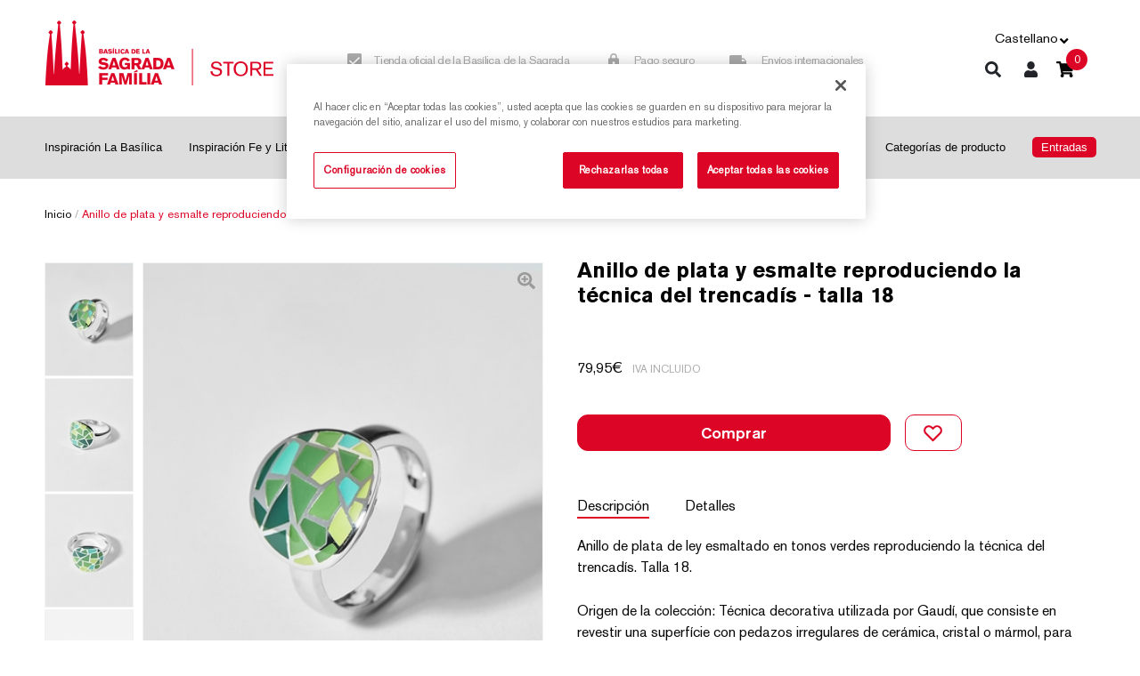

--- FILE ---
content_type: text/html; charset=utf-8
request_url: https://store.sagradafamilia.org/es/objeto/anillo-medida-18-trencadis-verde/1313370?type=article
body_size: 32780
content:
<!DOCTYPE html><html><head><script src="https://cdn.cookielaw.org/scripttemplates/otSDKStub.js" data-document-language="true" type="text/javascript" charset="UTF-8" data-domain-script="1b47db07-67a3-416d-a59a-7ded80a30114"></script><script type="text/javascript">function OptanonWrapper() </script><meta charSet="utf-8"/><meta name="viewport" content="width=device-width, initial-scale=1"/><meta name="theme-color" content="#000000"/><link rel="icon" type="image/x-icon" href="https://store.sagradafamilia.org/favicon.ico"/><link rel="apple-touch-icon" href="https://store.sagradafamilia.org/apple-icon-180x180.png"/><link rel="apple-touch-icon" sizes="57x57" href="https://store.sagradafamilia.org/apple-icon-57x57.png"/><link rel="apple-touch-icon" sizes="60x60" href="https://store.sagradafamilia.org/apple-icon-60x60.png"/><link rel="apple-touch-icon" sizes="72x72" href="https://store.sagradafamilia.org/apple-icon-72x72.png"/><link rel="apple-touch-icon" sizes="76x76" href="https://store.sagradafamilia.org/apple-icon-76x76.png"/><link rel="apple-touch-icon" sizes="114x114" href="https://store.sagradafamilia.org/apple-icon-114x114.png"/><link rel="apple-touch-icon" sizes="120x120" href="https://store.sagradafamilia.org/apple-icon-120x120.png"/><link rel="apple-touch-icon" sizes="144x144" href="https://store.sagradafamilia.org/apple-icon-144x144.png"/><link rel="apple-touch-icon" sizes="152x152" href="https://store.sagradafamilia.org/apple-icon-152x152.png"/><link rel="apple-touch-icon" sizes="180x180" href="https://store.sagradafamilia.org/apple-icon-180x180.png"/><link rel="icon" type="image/png" sizes="192x192" href="https://store.sagradafamilia.org/android-icon-192x192.png"/><link rel="icon" type="image/png" sizes="32x32" href="https://store.sagradafamilia.org/favicon-32x32.png"/><link rel="icon" type="image/png" sizes="96x96" href="https://store.sagradafamilia.org/favicon-96x96.png"/><link rel="icon" type="image/png" sizes="16x16" href="https://store.sagradafamilia.org/favicon-16x16.png"/><script strategy="afterInteractive" src="https://www.googletagmanager.com/gtag/js?id=G-P06L9C2BTL"></script><script strategy="afterInteractive">
            window.dataLayer = window.dataLayer || [];
            function gtag(){dataLayer.push(arguments);}
            gtag('js', new Date());
            gtag('config', 'G-P06L9C2BTL', {
              page_path: window.location.pathname,
            });
          </script><script>
        (function(w,d,s,l,i){w[l]=w[l]||[];w[l].push({'gtm.start':
        new Date().getTime(),event:'gtm.js'});var f=d.getElementsByTagName(s)[0],
        j=d.createElement(s),dl=l!='dataLayer'?'&l='+l:'';j.async=true;j.src=
        'https://www.googletagmanager.com/gtm.js?id='+i+dl;f.parentNode.insertBefore(j,f);
        })(window,document,'script','dataLayer', 'GTM-TRNT3R7');
        </script><title>Anillo de plata y esmalte reproduciendo la técnica del trencadís  - talla 18 | Sagrada Familia Shop</title><meta name="robots" content="index,follow"/><meta name="googlebot" content="index,follow"/><link rel="canonical" href="https://store.sagradafamilia.org/es/objeto/anillo-de-plata-y-esmalte-reproduciendo-la-tecnica-del-trencadis-talla-18/1313370?type=article"/><link hrefLang="x-default" rel="alternate" href="https://store.sagradafamilia.org/en/object/silver-enamelled-ring-reproducing-the-trencadis-technique-size-18/1313370?type=article"/><link hrefLang="es" rel="alternate" href="https://store.sagradafamilia.org/es/objeto/anillo-de-plata-y-esmalte-reproduciendo-la-tecnica-del-trencadis-talla-18/1313370?type=article"/><link hrefLang="ca" rel="alternate" href="https://store.sagradafamilia.org/ca/objecte/anell-de-plata-i-esmalt-reproduint-la-tecnica-del-trencadis-talla-18/1313370?type=article"/><link hrefLang="en" rel="alternate" href="https://store.sagradafamilia.org/en/object/silver-enamelled-ring-reproducing-the-trencadis-technique-size-18/1313370?type=article"/><meta name="description" content="Anillo de plata de ley esmaltado en tonos verdes reproduciendo la técnica del trencadís. Talla 18."/><meta name="twitter:card" content="summary_large_image"/><meta name="twitter:site" content="@sagradafamilia"/><meta name="twitter:creator" content="@sagradafamilia"/><meta property="og:type" content="product"/><meta property="og:locale" content="es-es"/><meta property="og:url" content="https://store.sagradafamilia.org/es/objeto/anillo-de-plata-y-esmalte-reproduciendo-la-tecnica-del-trencadis-talla-18/1313370?type=article"/><meta property="og:title" content="Anillo de plata y esmalte reproduciendo la técnica del trencadís  - talla 18 | Sagrada Familia Shop"/><meta property="og:description" content="Anillo de plata de ley esmaltado en tonos verdes reproduciendo la técnica del trencadís. Talla 18."/><meta property="og:site_name" content="Sagrada Familia Store"/><meta property="og:image" content="https://api.laie.es/media/erp/2084000/2084000702452-391x500-data.JPG"/><meta property="og:image:secure_url" content="https://api.laie.es/media/erp/2084000/2084000702452-391x500-data.JPG"/><script type="application/ld+json">{"@context":"http://schema.org/","@type":"WebPage","mainEntity":{"@type":"Product","name":"Anillo de plata y esmalte reproduciendo la técnica del trencadís  - talla 18","image":"https://api.laie.es/media/erp/2084000/2084000702452-391x500-data.JPG","description":"Anillo de plata de ley esmaltado en tonos verdes reproduciendo la técnica del trencadís. Talla 18.","sku":"2084000702452","category":{"@type":"Thing","name":"Anillos"},"offers":{"@type":"Offer","availability":"http://schema.org/InStock","price":79.95,"priceCurrency":"EUR","seller":{"@type":"Organization","name":"SAGRADA FAMILIA"}}}}</script><meta name="next-head-count" content="44"/><link rel="preload" href="/_next/static/css/8c881aff.acf8493e.chunk.css" as="style"/><link rel="stylesheet" href="/_next/static/css/8c881aff.acf8493e.chunk.css" data-n-g=""/><link rel="preload" href="/_next/static/css/styles.9402ce12.chunk.css" as="style"/><link rel="stylesheet" href="/_next/static/css/styles.9402ce12.chunk.css" data-n-g=""/><link rel="preload" href="/_next/static/css/pages/es/objeto/%5Bslug%5D/%5Bid%5D.9a883041.chunk.css" as="style"/><link rel="stylesheet" href="/_next/static/css/pages/es/objeto/%5Bslug%5D/%5Bid%5D.9a883041.chunk.css" data-n-p=""/><noscript data-n-css="true"></noscript><link rel="preload" href="/_next/static/chunks/main-54651d836ae3aacb8d0b.js" as="script"/><link rel="preload" href="/_next/static/chunks/webpack-8e3a0acc13cd436fef20.js" as="script"/><link rel="preload" href="/_next/static/chunks/framework.35718eeaa4b37b94e1ee.js" as="script"/><link rel="preload" href="/_next/static/chunks/cb1608f2.de08a7c8ff47317a8bdb.js" as="script"/><link rel="preload" href="/_next/static/chunks/a9a7754c.04065b98e69f8143459d.js" as="script"/><link rel="preload" href="/_next/static/chunks/05d954cf.6c7e1bbcc1611f0a9c62.js" as="script"/><link rel="preload" href="/_next/static/chunks/8c881aff.d28d2a547542db232515.js" as="script"/><link rel="preload" href="/_next/static/chunks/37d020907066e59464b2f0f68bfbbca5dca3182f.84529dba8bf8d037ccdf.js" as="script"/><link rel="preload" href="/_next/static/chunks/eb2f3e7c372fc4d81cc128c552d860a8a7698c4f.c83ca2171f714bd5cb0b.js" as="script"/><link rel="preload" href="/_next/static/chunks/e28762802119228c77c571025731a365c428e33d.7f0ff3ff5205afe49325.js" as="script"/><link rel="preload" href="/_next/static/chunks/762a6c503f7034f418c7b5ead980db7eed1af956.f4d56b4e0f219c8fb135.js" as="script"/><link rel="preload" href="/_next/static/chunks/d3d0ca1488c5c7dc03c8a653b74cceab4e9aac4e.28164b2b4599b36e21a2.js" as="script"/><link rel="preload" href="/_next/static/chunks/0aed471da268ffe56bbbd520f4189293b46d5ae1.d05f483e930b5eb6e066.js" as="script"/><link rel="preload" href="/_next/static/chunks/b5b22b5d922fc6b8de820a59e2516eefbc7252cf.4b7f74a8d6a6174ca412.js" as="script"/><link rel="preload" href="/_next/static/chunks/7e70b9b028cc60783d4270078e46bfb26cf03e13.0b122be685d990290d2a.js" as="script"/><link rel="preload" href="/_next/static/chunks/65077b965a32198aa5fae46afe8184ca6ff6e701.0494b212a70c4ef19392.js" as="script"/><link rel="preload" href="/_next/static/chunks/4650250c8a918334ceb1027c9d0d6798e11b9a4e.e513b81713f4bf37637d.js" as="script"/><link rel="preload" href="/_next/static/chunks/cc0d492385f512eb057210fda1cd86b32949acda.9b92a1b3494f7e2e920b.js" as="script"/><link rel="preload" href="/_next/static/chunks/styles.be5c3d488080f2953efc.js" as="script"/><link rel="preload" href="/_next/static/chunks/pages/_app-25b2731a1d0b9de10c8b.js" as="script"/><link rel="preload" href="/_next/static/chunks/57da58911991aa9e3b0a0d5d8fceb1b0da5c3a24.5c1cb9bf5239d6fac3c1.js" as="script"/><link rel="preload" href="/_next/static/chunks/691c198bd33baf7704e86149d87885ea7abaea29.ffbbff556c6b2742fdb8.js" as="script"/><link rel="preload" href="/_next/static/chunks/9120f0edbcbb66f710c11171911da29f42075f3d.42c3ca04f2d67faacf39.js" as="script"/><link rel="preload" href="/_next/static/chunks/35ddf571f55e814a61f515c4e4e1f411ae73ca79.0f5b07a6ce33342d36d3.js" as="script"/><link rel="preload" href="/_next/static/chunks/de979e481a3792627ab24446cf6ba0849179e828.f555609007ceea106fd1.js" as="script"/><link rel="preload" href="/_next/static/chunks/pages/es/objeto/%5Bslug%5D/%5Bid%5D-ab5f12c6bb5ef03d91da.js" as="script"/></head><body><div id="__next"><noscript><iframe src="https://www.googletagmanager.com/ns.html?id=GTM-TRNT3R7" height="0" width="0" style="display:none;visibility:hidden"></iframe></noscript><header class="container-fluid d" id="menu-header"><div class="container menu-sup"><div class="row h-100"><div class="col-3 col-xl-3 my-auto"><a href="/es" class=""><img src="[data-uri]" alt="Sagrada Familia Shop logo" class="logo"/></a></div><div class="col-6 col-xl-7 my-auto menu-sup-mig"><div class="row menu-textos"><div class="col-5"><img src="[data-uri]" alt="" class="imgmnu"/>Tienda oficial de la Basílica de la Sagrada Familia</div><div class="col-3 txt-mig"><img src="[data-uri]" alt="" class="imgmnu"/>Pago seguro</div><div class="col-4"><img src="[data-uri]" alt="" class="imgmnu"/>Envíos internacionales</div></div></div><div class="col-3 col-xl-2 my-auto"><div class="bloc-menu-resources"><div class="item sel-idiomes"><div class="nav-item dropdown"><a aria-haspopup="true" aria-expanded="false" id="nav-dropdown" href="#" class="dropdown-toggle nav-link" role="button">Castellano</a></div><div class="item fletxa"></div></div><ul class="options float-right menu-textos"><li class="item lupa "><a class="dropbtn" href="/es/buscar"><div class="btn menu btn-cart"><svg aria-hidden="true" focusable="false" data-prefix="fas" data-icon="search" class="svg-inline--fa fa-search " role="img" xmlns="http://www.w3.org/2000/svg" viewBox="0 0 512 512"><path fill="currentColor" d="M505 442.7L405.3 343c-4.5-4.5-10.6-7-17-7H372c27.6-35.3 44-79.7 44-128C416 93.1 322.9 0 208 0S0 93.1 0 208s93.1 208 208 208c48.3 0 92.7-16.4 128-44v16.3c0 6.4 2.5 12.5 7 17l99.7 99.7c9.4 9.4 24.6 9.4 33.9 0l28.3-28.3c9.4-9.4 9.4-24.6.1-34zM208 336c-70.7 0-128-57.2-128-128 0-70.7 57.2-128 128-128 70.7 0 128 57.2 128 128 0 70.7-57.2 128-128 128z"></path></svg></div></a></li><li class="item usuaris"><a class="dropbtn" href="/es/acceder"><button class="btn menu btn-user" data-type="user"><svg aria-hidden="true" focusable="false" data-prefix="fas" data-icon="user" class="svg-inline--fa fa-user " role="img" xmlns="http://www.w3.org/2000/svg" viewBox="0 0 448 512"><path fill="currentColor" d="M224 256c70.7 0 128-57.3 128-128S294.7 0 224 0 96 57.3 96 128s57.3 128 128 128zm89.6 32h-16.7c-22.2 10.2-46.9 16-72.9 16s-50.6-5.8-72.9-16h-16.7C60.2 288 0 348.2 0 422.4V464c0 26.5 21.5 48 48 48h352c26.5 0 48-21.5 48-48v-41.6c0-74.2-60.2-134.4-134.4-134.4z"></path></svg></button></a></li><li class="item"><div class="modal-cart-wrapper"><a href="/es/cesta/cart" class="btn menu btn-cart"><svg aria-hidden="true" focusable="false" data-prefix="fas" data-icon="shopping-cart" class="svg-inline--fa fa-shopping-cart " role="img" xmlns="http://www.w3.org/2000/svg" viewBox="0 0 576 512"><path fill="currentColor" d="M528.12 301.319l47.273-208C578.806 78.301 567.391 64 551.99 64H159.208l-9.166-44.81C147.758 8.021 137.93 0 126.529 0H24C10.745 0 0 10.745 0 24v16c0 13.255 10.745 24 24 24h69.883l70.248 343.435C147.325 417.1 136 435.222 136 456c0 30.928 25.072 56 56 56s56-25.072 56-56c0-15.674-6.447-29.835-16.824-40h209.647C430.447 426.165 424 440.326 424 456c0 30.928 25.072 56 56 56s56-25.072 56-56c0-22.172-12.888-41.332-31.579-50.405l5.517-24.276c3.413-15.018-8.002-29.319-23.403-29.319H218.117l-6.545-32h293.145c11.206 0 20.92-7.754 23.403-18.681z"></path></svg><em class="fa fa-shopping-cart" aria-hidden="true"></em><span data-cart-page="/cart/total" class="number">0</span></a><div class="fl-modal "><div class="modal-cart"><div class="row"><div class="col-6 total">TOTAL:</div><div class="col-6 total preu text-right"> €</div></div><div class="col-12"><a href="/es/cesta/cart" class="btn menu btn-cart"><button type="button" class="btn btn-primary">Comprar</button></a></div></div></div></div></li></ul></div></div></div></div></header><div class="container-fluid" id="menu-header-inf"><nav class="container main-nav navbar-fixed-top navbar navbar-expand-xl navbar-light"><button aria-controls="responsive-navbar-nav" type="button" aria-label="Toggle navigation" class="burger navbar-toggler collapsed"><span class="navbar-toggler-icon"></span></button><div class="navbar-collapse collapse" id="responsive-navbar-nav"><div class="esp navbar-nav"><a class="nav-link" href="/es/inspiracion-la-basilica"><span class="menu-seccio">Inspiración La Basílica</span></a><a class="nav-link" href="/es/fe-y-liturgia"><span class="menu-seccio">Inspiración Fe y Liturgia</span></a><a class="nav-link" href="/es/obra-grafica"><span class="menu-seccio">Obra gráfica</span></a><a class="nav-link" href="/es/reproducciones"><span class="menu-seccio">Reproducciones</span></a><a class="nav-link" href="/es/publicaciones"><span class="menu-seccio">Publicaciones</span></a><a class="nav-link" href="/es/casa-museo"><span class="menu-seccio">Inspiración Casa Museo Gaudí</span></a><a class="nav-link" href="/es/infantil"><span class="menu-seccio">Infantil</span></a><a class="nav-link" href="/es/categorias-producto"><span class="menu-seccio">Categorías de producto</span></a><a class="tickets nav-link" target="_blank" href="https://sagradafamilia.org/es/tickets"><span class="menu-seccio entrades">Entradas</span></a><hr class="divisormnu"/><div class="item sel-idiomes"><div class="nav-item dropdown"><a aria-haspopup="true" aria-expanded="false" id="nav-dropdown" href="#" class="dropdown-toggle nav-link" role="button">Castellano</a></div><div class="item fletxa"></div></div></div></div></nav></div><main role="main" class="flex-shrink-0 inici-home fitxa objecte-detall"><div id="isActiveHeader" class="container-fluid separav30"><div class="container"><div class="row breadcrumbs"><div class="col-12"><a href="/es/" class="">Inicio</a> / <span class="breadcrumb-actual">Anillo de plata y esmalte reproduciendo la técnica del trencadís  - talla 18</span></div></div><div class="row objecte separav30"><div class="imatge-detall col-12 col-lg-6"><div class="tapa-dalt-imatge"></div><div class="container"><div class="slick-slider carrussel slick-initialized" dir="ltr"><button type="button" data-role="none" class="slick-arrow slick-prev" style="display:block"> <!-- -->Previous</button><div class="slick-list"><div class="slick-track" style="width:900%;left:-100%"><div data-index="-1" tabindex="-1" class="slick-slide slick-cloned" aria-hidden="true" style="width:11.11111111111111%"><div><div class="div-img hidden" tabindex="-1" style="width:100%;display:inline-block"><span class="iconazoom"><svg aria-hidden="true" focusable="false" data-prefix="fas" data-icon="search-plus" class="svg-inline--fa fa-search-plus " role="img" xmlns="http://www.w3.org/2000/svg" viewBox="0 0 512 512"><path fill="currentColor" d="M304 192v32c0 6.6-5.4 12-12 12h-56v56c0 6.6-5.4 12-12 12h-32c-6.6 0-12-5.4-12-12v-56h-56c-6.6 0-12-5.4-12-12v-32c0-6.6 5.4-12 12-12h56v-56c0-6.6 5.4-12 12-12h32c6.6 0 12 5.4 12 12v56h56c6.6 0 12 5.4 12 12zm201 284.7L476.7 505c-9.4 9.4-24.6 9.4-33.9 0L343 405.3c-4.5-4.5-7-10.6-7-17V372c-35.3 27.6-79.7 44-128 44C93.1 416 0 322.9 0 208S93.1 0 208 0s208 93.1 208 208c0 48.3-16.4 92.7-44 128h16.3c6.4 0 12.5 2.5 17 7l99.7 99.7c9.3 9.4 9.3 24.6 0 34zM344 208c0-75.2-60.8-136-136-136S72 132.8 72 208s60.8 136 136 136 136-60.8 136-136z"></path></svg></span><img loading="lazy" class="recom_card_llibre lazyload" alt="alt text" effect="blur" src="https://api.laie.es/media/erp/2084000/2084000702452_3-391x500-data.JPG"/></div></div></div><div data-index="0" class="slick-slide slick-active slick-current" tabindex="-1" aria-hidden="false" style="outline:none;width:11.11111111111111%"><div><div class="div-img hidden" tabindex="-1" style="width:100%;display:inline-block"><span class="iconazoom"><svg aria-hidden="true" focusable="false" data-prefix="fas" data-icon="search-plus" class="svg-inline--fa fa-search-plus " role="img" xmlns="http://www.w3.org/2000/svg" viewBox="0 0 512 512"><path fill="currentColor" d="M304 192v32c0 6.6-5.4 12-12 12h-56v56c0 6.6-5.4 12-12 12h-32c-6.6 0-12-5.4-12-12v-56h-56c-6.6 0-12-5.4-12-12v-32c0-6.6 5.4-12 12-12h56v-56c0-6.6 5.4-12 12-12h32c6.6 0 12 5.4 12 12v56h56c6.6 0 12 5.4 12 12zm201 284.7L476.7 505c-9.4 9.4-24.6 9.4-33.9 0L343 405.3c-4.5-4.5-7-10.6-7-17V372c-35.3 27.6-79.7 44-128 44C93.1 416 0 322.9 0 208S93.1 0 208 0s208 93.1 208 208c0 48.3-16.4 92.7-44 128h16.3c6.4 0 12.5 2.5 17 7l99.7 99.7c9.3 9.4 9.3 24.6 0 34zM344 208c0-75.2-60.8-136-136-136S72 132.8 72 208s60.8 136 136 136 136-60.8 136-136z"></path></svg></span><img loading="lazy" class="recom_card_llibre lazyload" alt="alt text" effect="blur" src="https://api.laie.es/media/erp/2084000/2084000702452-391x500-data.JPG"/></div></div></div><div data-index="1" class="slick-slide" tabindex="-1" aria-hidden="true" style="outline:none;width:11.11111111111111%"><div><div class="div-img hidden" tabindex="-1" style="width:100%;display:inline-block"><span class="iconazoom"><svg aria-hidden="true" focusable="false" data-prefix="fas" data-icon="search-plus" class="svg-inline--fa fa-search-plus " role="img" xmlns="http://www.w3.org/2000/svg" viewBox="0 0 512 512"><path fill="currentColor" d="M304 192v32c0 6.6-5.4 12-12 12h-56v56c0 6.6-5.4 12-12 12h-32c-6.6 0-12-5.4-12-12v-56h-56c-6.6 0-12-5.4-12-12v-32c0-6.6 5.4-12 12-12h56v-56c0-6.6 5.4-12 12-12h32c6.6 0 12 5.4 12 12v56h56c6.6 0 12 5.4 12 12zm201 284.7L476.7 505c-9.4 9.4-24.6 9.4-33.9 0L343 405.3c-4.5-4.5-7-10.6-7-17V372c-35.3 27.6-79.7 44-128 44C93.1 416 0 322.9 0 208S93.1 0 208 0s208 93.1 208 208c0 48.3-16.4 92.7-44 128h16.3c6.4 0 12.5 2.5 17 7l99.7 99.7c9.3 9.4 9.3 24.6 0 34zM344 208c0-75.2-60.8-136-136-136S72 132.8 72 208s60.8 136 136 136 136-60.8 136-136z"></path></svg></span><img loading="lazy" class="recom_card_llibre lazyload" alt="alt text" effect="blur" src="https://api.laie.es/media/erp/2084000/2084000702452_1-391x500-data.JPG"/></div></div></div><div data-index="2" class="slick-slide" tabindex="-1" aria-hidden="true" style="outline:none;width:11.11111111111111%"><div><div class="div-img hidden" tabindex="-1" style="width:100%;display:inline-block"><span class="iconazoom"><svg aria-hidden="true" focusable="false" data-prefix="fas" data-icon="search-plus" class="svg-inline--fa fa-search-plus " role="img" xmlns="http://www.w3.org/2000/svg" viewBox="0 0 512 512"><path fill="currentColor" d="M304 192v32c0 6.6-5.4 12-12 12h-56v56c0 6.6-5.4 12-12 12h-32c-6.6 0-12-5.4-12-12v-56h-56c-6.6 0-12-5.4-12-12v-32c0-6.6 5.4-12 12-12h56v-56c0-6.6 5.4-12 12-12h32c6.6 0 12 5.4 12 12v56h56c6.6 0 12 5.4 12 12zm201 284.7L476.7 505c-9.4 9.4-24.6 9.4-33.9 0L343 405.3c-4.5-4.5-7-10.6-7-17V372c-35.3 27.6-79.7 44-128 44C93.1 416 0 322.9 0 208S93.1 0 208 0s208 93.1 208 208c0 48.3-16.4 92.7-44 128h16.3c6.4 0 12.5 2.5 17 7l99.7 99.7c9.3 9.4 9.3 24.6 0 34zM344 208c0-75.2-60.8-136-136-136S72 132.8 72 208s60.8 136 136 136 136-60.8 136-136z"></path></svg></span><img loading="lazy" class="recom_card_llibre lazyload" alt="alt text" effect="blur" src="https://api.laie.es/media/erp/2084000/2084000702452_2-391x500-data.JPG"/></div></div></div><div data-index="3" class="slick-slide" tabindex="-1" aria-hidden="true" style="outline:none;width:11.11111111111111%"><div><div class="div-img hidden" tabindex="-1" style="width:100%;display:inline-block"><span class="iconazoom"><svg aria-hidden="true" focusable="false" data-prefix="fas" data-icon="search-plus" class="svg-inline--fa fa-search-plus " role="img" xmlns="http://www.w3.org/2000/svg" viewBox="0 0 512 512"><path fill="currentColor" d="M304 192v32c0 6.6-5.4 12-12 12h-56v56c0 6.6-5.4 12-12 12h-32c-6.6 0-12-5.4-12-12v-56h-56c-6.6 0-12-5.4-12-12v-32c0-6.6 5.4-12 12-12h56v-56c0-6.6 5.4-12 12-12h32c6.6 0 12 5.4 12 12v56h56c6.6 0 12 5.4 12 12zm201 284.7L476.7 505c-9.4 9.4-24.6 9.4-33.9 0L343 405.3c-4.5-4.5-7-10.6-7-17V372c-35.3 27.6-79.7 44-128 44C93.1 416 0 322.9 0 208S93.1 0 208 0s208 93.1 208 208c0 48.3-16.4 92.7-44 128h16.3c6.4 0 12.5 2.5 17 7l99.7 99.7c9.3 9.4 9.3 24.6 0 34zM344 208c0-75.2-60.8-136-136-136S72 132.8 72 208s60.8 136 136 136 136-60.8 136-136z"></path></svg></span><img loading="lazy" class="recom_card_llibre lazyload" alt="alt text" effect="blur" src="https://api.laie.es/media/erp/2084000/2084000702452_3-391x500-data.JPG"/></div></div></div><div data-index="4" tabindex="-1" class="slick-slide slick-cloned" aria-hidden="true" style="width:11.11111111111111%"><div><div class="div-img hidden" tabindex="-1" style="width:100%;display:inline-block"><span class="iconazoom"><svg aria-hidden="true" focusable="false" data-prefix="fas" data-icon="search-plus" class="svg-inline--fa fa-search-plus " role="img" xmlns="http://www.w3.org/2000/svg" viewBox="0 0 512 512"><path fill="currentColor" d="M304 192v32c0 6.6-5.4 12-12 12h-56v56c0 6.6-5.4 12-12 12h-32c-6.6 0-12-5.4-12-12v-56h-56c-6.6 0-12-5.4-12-12v-32c0-6.6 5.4-12 12-12h56v-56c0-6.6 5.4-12 12-12h32c6.6 0 12 5.4 12 12v56h56c6.6 0 12 5.4 12 12zm201 284.7L476.7 505c-9.4 9.4-24.6 9.4-33.9 0L343 405.3c-4.5-4.5-7-10.6-7-17V372c-35.3 27.6-79.7 44-128 44C93.1 416 0 322.9 0 208S93.1 0 208 0s208 93.1 208 208c0 48.3-16.4 92.7-44 128h16.3c6.4 0 12.5 2.5 17 7l99.7 99.7c9.3 9.4 9.3 24.6 0 34zM344 208c0-75.2-60.8-136-136-136S72 132.8 72 208s60.8 136 136 136 136-60.8 136-136z"></path></svg></span><img loading="lazy" class="recom_card_llibre lazyload" alt="alt text" effect="blur" src="https://api.laie.es/media/erp/2084000/2084000702452-391x500-data.JPG"/></div></div></div><div data-index="5" tabindex="-1" class="slick-slide slick-cloned" aria-hidden="true" style="width:11.11111111111111%"><div><div class="div-img hidden" tabindex="-1" style="width:100%;display:inline-block"><span class="iconazoom"><svg aria-hidden="true" focusable="false" data-prefix="fas" data-icon="search-plus" class="svg-inline--fa fa-search-plus " role="img" xmlns="http://www.w3.org/2000/svg" viewBox="0 0 512 512"><path fill="currentColor" d="M304 192v32c0 6.6-5.4 12-12 12h-56v56c0 6.6-5.4 12-12 12h-32c-6.6 0-12-5.4-12-12v-56h-56c-6.6 0-12-5.4-12-12v-32c0-6.6 5.4-12 12-12h56v-56c0-6.6 5.4-12 12-12h32c6.6 0 12 5.4 12 12v56h56c6.6 0 12 5.4 12 12zm201 284.7L476.7 505c-9.4 9.4-24.6 9.4-33.9 0L343 405.3c-4.5-4.5-7-10.6-7-17V372c-35.3 27.6-79.7 44-128 44C93.1 416 0 322.9 0 208S93.1 0 208 0s208 93.1 208 208c0 48.3-16.4 92.7-44 128h16.3c6.4 0 12.5 2.5 17 7l99.7 99.7c9.3 9.4 9.3 24.6 0 34zM344 208c0-75.2-60.8-136-136-136S72 132.8 72 208s60.8 136 136 136 136-60.8 136-136z"></path></svg></span><img loading="lazy" class="recom_card_llibre lazyload" alt="alt text" effect="blur" src="https://api.laie.es/media/erp/2084000/2084000702452_1-391x500-data.JPG"/></div></div></div><div data-index="6" tabindex="-1" class="slick-slide slick-cloned" aria-hidden="true" style="width:11.11111111111111%"><div><div class="div-img hidden" tabindex="-1" style="width:100%;display:inline-block"><span class="iconazoom"><svg aria-hidden="true" focusable="false" data-prefix="fas" data-icon="search-plus" class="svg-inline--fa fa-search-plus " role="img" xmlns="http://www.w3.org/2000/svg" viewBox="0 0 512 512"><path fill="currentColor" d="M304 192v32c0 6.6-5.4 12-12 12h-56v56c0 6.6-5.4 12-12 12h-32c-6.6 0-12-5.4-12-12v-56h-56c-6.6 0-12-5.4-12-12v-32c0-6.6 5.4-12 12-12h56v-56c0-6.6 5.4-12 12-12h32c6.6 0 12 5.4 12 12v56h56c6.6 0 12 5.4 12 12zm201 284.7L476.7 505c-9.4 9.4-24.6 9.4-33.9 0L343 405.3c-4.5-4.5-7-10.6-7-17V372c-35.3 27.6-79.7 44-128 44C93.1 416 0 322.9 0 208S93.1 0 208 0s208 93.1 208 208c0 48.3-16.4 92.7-44 128h16.3c6.4 0 12.5 2.5 17 7l99.7 99.7c9.3 9.4 9.3 24.6 0 34zM344 208c0-75.2-60.8-136-136-136S72 132.8 72 208s60.8 136 136 136 136-60.8 136-136z"></path></svg></span><img loading="lazy" class="recom_card_llibre lazyload" alt="alt text" effect="blur" src="https://api.laie.es/media/erp/2084000/2084000702452_2-391x500-data.JPG"/></div></div></div><div data-index="7" tabindex="-1" class="slick-slide slick-cloned" aria-hidden="true" style="width:11.11111111111111%"><div><div class="div-img hidden" tabindex="-1" style="width:100%;display:inline-block"><span class="iconazoom"><svg aria-hidden="true" focusable="false" data-prefix="fas" data-icon="search-plus" class="svg-inline--fa fa-search-plus " role="img" xmlns="http://www.w3.org/2000/svg" viewBox="0 0 512 512"><path fill="currentColor" d="M304 192v32c0 6.6-5.4 12-12 12h-56v56c0 6.6-5.4 12-12 12h-32c-6.6 0-12-5.4-12-12v-56h-56c-6.6 0-12-5.4-12-12v-32c0-6.6 5.4-12 12-12h56v-56c0-6.6 5.4-12 12-12h32c6.6 0 12 5.4 12 12v56h56c6.6 0 12 5.4 12 12zm201 284.7L476.7 505c-9.4 9.4-24.6 9.4-33.9 0L343 405.3c-4.5-4.5-7-10.6-7-17V372c-35.3 27.6-79.7 44-128 44C93.1 416 0 322.9 0 208S93.1 0 208 0s208 93.1 208 208c0 48.3-16.4 92.7-44 128h16.3c6.4 0 12.5 2.5 17 7l99.7 99.7c9.3 9.4 9.3 24.6 0 34zM344 208c0-75.2-60.8-136-136-136S72 132.8 72 208s60.8 136 136 136 136-60.8 136-136z"></path></svg></span><img loading="lazy" class="recom_card_llibre lazyload" alt="alt text" effect="blur" src="https://api.laie.es/media/erp/2084000/2084000702452_3-391x500-data.JPG"/></div></div></div></div></div><button type="button" data-role="none" class="slick-arrow slick-next" style="display:block"> <!-- -->Next</button><ul style="display:block" class="slick-dots slick-thumb"><li class="slick-active"><span class="obj_thumbs"><img loading="lazy" class="img-thumb lazyload" alt="alt text" effect="blur" src="https://api.laie.es/media/erp/2084000/2084000702452-100x128-data-thumb.JPG"/></span></li><li class=""><span class="obj_thumbs"><img loading="lazy" class="img-thumb lazyload" alt="alt text" effect="blur" src="https://api.laie.es/media/erp/2084000/2084000702452_1-100x128-data-thumb.JPG"/></span></li><li class=""><span class="obj_thumbs"><img loading="lazy" class="img-thumb lazyload" alt="alt text" effect="blur" src="https://api.laie.es/media/erp/2084000/2084000702452_2-100x128-data-thumb.JPG"/></span></li><li class=""><span class="obj_thumbs"><img loading="lazy" class="img-thumb lazyload" alt="alt text" effect="blur" src="https://api.laie.es/media/erp/2084000/2084000702452_3-100x128-data-thumb.JPG"/></span></li></ul></div></div><div class="tapa-baix-imatge"></div></div><div class="contingut-detall col-12 col-lg-6"><div class="container"><div class="recom_card card"><div class="body_recom card-body"><div class="titol_recom card-title h5"><h1>Anillo de plata y esmalte reproduciendo la técnica del trencadís  - talla 18</h1></div><div class="subtitol card-subtitle h6"></div><div class="container-cap"><div class="autor card-subtitle h6"></div><p class="editorial card-text"></p><p class="preu_recom card-text">79,95<!-- -->€<!-- --> <span class="preu-iva"> <!-- -->IVA incluido<!-- --> </span></p></div><button type="button" class="btn-fitxa-comprar btn btn-primary">Comprar</button><button type="button" class="btn-buit btn-fitxa-fav btn btn-primary"><img class="fav-cor" src="//s.svgbox.net/hero-outline.svg?fill=dc0526&amp;ic=heart" alt="cor"/></button><nav class="nav card-header-tabs nav-tabs" role="tablist"><a id="controlled-tab-example-tab-descripcio" href="#" role="tab" data-rb-event-key="descripcio" aria-controls="controlled-tab-example-tabpane-descripcio" aria-selected="true" class="nav-item nav-link active">Descripción</a><a id="controlled-tab-example-tab-detalls" href="#" role="tab" data-rb-event-key="detalls" aria-controls="controlled-tab-example-tabpane-detalls" aria-selected="false" class="nav-item nav-link">Detalles</a></nav><div class="tab-content"><div id="controlled-tab-example-tabpane-descripcio" aria-labelledby="controlled-tab-example-tab-descripcio" role="tabpanel" aria-hidden="false" class="fade tab-pane active show"><div class="fitxa-text">Anillo de plata de ley esmaltado en tonos verdes reproduciendo la técnica del trencadís. Talla 18.</div><div style="margin-top:25px" class="fitxa-text">Origen de la colección: Técnica decorativa utilizada por Gaudí, que consiste en revestir una superfície con pedazos irregulares de cerámica, cristal o mármol, para crear un mosaico de colores.</div></div><div id="controlled-tab-example-tabpane-detalls" aria-labelledby="controlled-tab-example-tab-detalls" role="tabpanel" aria-hidden="true" class="fade tab-pane"><div style="display:flex;flex-direction:column"><span>Tamaño<!-- -->: <!-- -->5x5x3,5<!-- --> cm.</span><span>Peso<!-- -->: <!-- -->4.0 gr.</span></div></div></div></div></div></div></div></div></div><div class="carrusel-fitxa-objectes"><div class="container separav120"><div class="row"><div class="col-9 col-lg-7"><h4>Tambien te gustará</h4></div></div><div class="slick-slider carrussel recomanats slick-initialized" dir="ltr"><button type="button" data-role="none" class="slick-arrow slick-prev" style="display:block"> <!-- -->Previous</button><div class="slick-list"><div class="slick-track" style="width:700%;left:-100%"><div data-index="-4" tabindex="-1" class="slick-slide slick-cloned" aria-hidden="true" style="width:3.5714285714285716%"><div><div class="regala_card_llibre objecte card"><a href="/es/objeto/anillo-de-plata-y-esmalte-reproduciendo-la-tecnica-del-trencadis-talla-12/1313362?type=article" class=""><div class="img-cont hidden"><img loading="lazy" class="safa-objecte lazyload" alt="alt text" effect="blur" src="https://api.laie.es/media/erp/2084000/2084000701158-235x300-list.JPG"/></div></a><div class="card-body"><p class="preu card-text">79,95<!-- -->€</p><a href="/es/objeto/anillo-de-plata-y-esmalte-reproduciendo-la-tecnica-del-trencadis-talla-12/1313362?type=article" class=""><div class="card-title h5">Anillo de plata y esmalte reproduciendo la técnica del trencadís - talla 12</div></a></div></div></div></div><div data-index="-3" tabindex="-1" class="slick-slide slick-cloned" aria-hidden="true" style="width:3.5714285714285716%"><div><div class="regala_card_llibre objecte card"><a href="/es/objeto/anillo-de-plata-y-esmalte-reproduciendo-la-tecnica-del-trencadis-talla-12/1313367?type=article" class=""><div class="img-cont hidden"><img loading="lazy" class="safa-objecte lazyload" alt="alt text" effect="blur" src="https://api.laie.es/media/erp/2084000/2084000702148-235x300-list.JPG"/></div></a><div class="card-body"><p class="preu card-text">79,95<!-- -->€</p><a href="/es/objeto/anillo-de-plata-y-esmalte-reproduciendo-la-tecnica-del-trencadis-talla-12/1313367?type=article" class=""><div class="card-title h5">Anillo de plata y esmalte reproduciendo la técnica del trencadís  - talla 12</div></a></div></div></div></div><div data-index="-2" tabindex="-1" class="slick-slide slick-cloned" aria-hidden="true" style="width:3.5714285714285716%"><div><div class="regala_card_llibre objecte card"><a href="/es/objeto/anillo-de-plata-y-esmalte-con-reproduccion-de-una-hoja-de-la-puerta-de-la-caridad-de-la-sagrada-familia-talla-18/1264817?type=article" class=""><div class="img-cont hidden"><img loading="lazy" class="safa-objecte lazyload" alt="alt text" effect="blur" src="https://api.laie.es/media/erp/9789202/9789202648173-235x300-list.JPG"/></div></a><div class="card-body"><p class="preu card-text">80,95<!-- -->€</p><a href="/es/objeto/anillo-de-plata-y-esmalte-con-reproduccion-de-una-hoja-de-la-puerta-de-la-caridad-de-la-sagrada-familia-talla-18/1264817?type=article" class=""><div class="card-title h5">Anillo de plata y esmalte con reproducción de una hoja de la puerta de la Caridad de la Sagrada Familia -Talla 18</div></a></div></div></div></div><div data-index="-1" tabindex="-1" class="slick-slide slick-cloned" aria-hidden="true" style="width:3.5714285714285716%"><div><div class="regala_card_llibre objecte card"><a href="/es/objeto/anillo-de-plata-y-esmalte-reproduciendo-la-tecnica-del-trencadis-talla-14/1313368?type=article" class=""><div class="img-cont hidden"><img loading="lazy" class="safa-objecte lazyload" alt="alt text" effect="blur" src="https://api.laie.es/media/erp/2084000/2084000702216-235x300-list.JPG"/></div></a><div class="card-body"><p class="preu card-text">79,95<!-- -->€</p><a href="/es/objeto/anillo-de-plata-y-esmalte-reproduciendo-la-tecnica-del-trencadis-talla-14/1313368?type=article" class=""><div class="card-title h5">Anillo de plata y esmalte reproduciendo la técnica del trencadís  - talla 14</div></a></div></div></div></div><div data-index="0" class="slick-slide slick-active slick-current" tabindex="-1" aria-hidden="false" style="outline:none;width:3.5714285714285716%"><div><div class="regala_card_llibre objecte card"><a href="/es/objeto/anillo-de-plata-y-esmalte-con-motivos-florales-talla-12/1313380?type=article" class=""><div class="img-cont hidden"><img loading="lazy" class="safa-objecte lazyload" alt="alt text" effect="blur" src="https://api.laie.es/media/erp/2084000/2084000705118-235x300-list.JPG"/></div></a><div class="card-body"><p class="preu card-text">94,95<!-- -->€</p><a href="/es/objeto/anillo-de-plata-y-esmalte-con-motivos-florales-talla-12/1313380?type=article" class=""><div class="card-title h5">Anillo de plata y esmalte con motivos florales - Talla 12</div></a></div></div></div></div><div data-index="1" class="slick-slide slick-active" tabindex="-1" aria-hidden="false" style="outline:none;width:3.5714285714285716%"><div><div class="regala_card_llibre objecte card"><a href="/es/objeto/anillo-de-plata-y-esmalte-con-reproduccion-de-una-hoja-de-la-puerta-de-la-caridad-de-la-sagrada-familia-talla-12/1264793?type=article" class=""><div class="img-cont hidden"><img loading="lazy" class="safa-objecte lazyload" alt="alt text" effect="blur" src="https://api.laie.es/media/erp/9789202/9789202647930-235x300-list.JPG"/></div></a><div class="card-body"><p class="preu card-text">80,95<!-- -->€</p><a href="/es/objeto/anillo-de-plata-y-esmalte-con-reproduccion-de-una-hoja-de-la-puerta-de-la-caridad-de-la-sagrada-familia-talla-12/1264793?type=article" class=""><div class="card-title h5">Anillo de plata y esmalte con reproducción de una hoja de la puerta de la Caridad de la Sagrada Familia -Talla 12</div></a></div></div></div></div><div data-index="2" class="slick-slide slick-active" tabindex="-1" aria-hidden="false" style="outline:none;width:3.5714285714285716%"><div><div class="regala_card_llibre objecte card"><a href="/es/objeto/anillo-de-plata-y-esmalte-con-motivos-florales-talla-14/1313381?type=article" class=""><div class="img-cont hidden"><img loading="lazy" class="safa-objecte lazyload" alt="alt text" effect="blur" src="https://api.laie.es/media/erp/2084000/2084000705286-235x300-list.JPG"/></div></a><div class="card-body"><p class="preu card-text">94,95<!-- -->€</p><a href="/es/objeto/anillo-de-plata-y-esmalte-con-motivos-florales-talla-14/1313381?type=article" class=""><div class="card-title h5">Anillo de plata y esmalte con motivos florales - Talla 14</div></a></div></div></div></div><div data-index="3" class="slick-slide slick-active" tabindex="-1" aria-hidden="false" style="outline:none;width:3.5714285714285716%"><div><div class="regala_card_llibre objecte card"><a href="/es/objeto/anillo-de-plata-y-esmalte-reproduciendo-la-tecnica-del-trencadis-talla-16/1313369?type=article" class=""><div class="img-cont hidden"><img loading="lazy" class="safa-objecte lazyload" alt="alt text" effect="blur" src="https://api.laie.es/media/erp/2084000/2084000702384-235x300-list.JPG"/></div></a><div class="card-body"><p class="preu card-text">79,95<!-- -->€</p><a href="/es/objeto/anillo-de-plata-y-esmalte-reproduciendo-la-tecnica-del-trencadis-talla-16/1313369?type=article" class=""><div class="card-title h5">Anillo de plata y esmalte reproduciendo la técnica del trencadís  - talla 16</div></a></div></div></div></div><div data-index="4" class="slick-slide" tabindex="-1" aria-hidden="true" style="outline:none;width:3.5714285714285716%"><div><div class="regala_card_llibre objecte card"><a href="/es/objeto/anillo-de-plata-y-esmalte-reproduciendo-la-tecnica-del-trencadis-talla-16/1313364?type=article" class=""><div class="img-cont hidden"><img loading="lazy" class="safa-objecte lazyload" alt="alt text" effect="blur" src="https://api.laie.es/media/erp/2084000/2084000701394-235x300-list.JPG"/></div></a><div class="card-body"><p class="preu card-text">79,95<!-- -->€</p><a href="/es/objeto/anillo-de-plata-y-esmalte-reproduciendo-la-tecnica-del-trencadis-talla-16/1313364?type=article" class=""><div class="card-title h5">Anillo de plata y esmalte reproduciendo la técnica del trencadís  - talla 16</div></a></div></div></div></div><div data-index="5" class="slick-slide" tabindex="-1" aria-hidden="true" style="outline:none;width:3.5714285714285716%"><div><div class="regala_card_llibre objecte card"><a href="/es/objeto/anillo-de-plata-y-esmalte-con-motivos-florales-talla-18/1313383?type=article" class=""><div class="img-cont hidden"><img loading="lazy" class="safa-objecte lazyload" alt="alt text" effect="blur" src="https://api.laie.es/media/erp/2084000/2084000705422-235x300-list.JPG"/></div></a><div class="card-body"><p class="preu card-text">94,95<!-- -->€</p><a href="/es/objeto/anillo-de-plata-y-esmalte-con-motivos-florales-talla-18/1313383?type=article" class=""><div class="card-title h5">Anillo de plata y esmalte con motivos florales - Talla 18</div></a></div></div></div></div><div data-index="6" class="slick-slide" tabindex="-1" aria-hidden="true" style="outline:none;width:3.5714285714285716%"><div><div class="regala_card_llibre objecte card"><a href="/es/objeto/anillo-de-plata-y-esmalte-con-reproduccion-de-una-hoja-de-la-puerta-de-la-caridad-de-la-sagrada-familia-talla-16/1264816?type=article" class=""><div class="img-cont hidden"><img loading="lazy" class="safa-objecte lazyload" alt="alt text" effect="blur" src="https://api.laie.es/media/erp/9789202/9789202648166-235x300-list.JPG"/></div></a><div class="card-body"><p class="preu card-text">80,95<!-- -->€</p><a href="/es/objeto/anillo-de-plata-y-esmalte-con-reproduccion-de-una-hoja-de-la-puerta-de-la-caridad-de-la-sagrada-familia-talla-16/1264816?type=article" class=""><div class="card-title h5">Anillo de plata y esmalte con reproducción de una hoja de la puerta de la Caridad de la Sagrada Familia -Talla 16</div></a></div></div></div></div><div data-index="7" class="slick-slide" tabindex="-1" aria-hidden="true" style="outline:none;width:3.5714285714285716%"><div><div class="regala_card_llibre objecte card"><a href="/es/objeto/anillo-de-plata-y-esmalte-reproduciendo-la-tecnica-del-trencadis-talla-18/1313365?type=article" class=""><div class="img-cont hidden"><img loading="lazy" class="safa-objecte lazyload" alt="alt text" effect="blur" src="https://api.laie.es/media/erp/2084000/2084000701462-235x300-list.JPG"/></div></a><div class="card-body"><p class="preu card-text">79,95<!-- -->€</p><a href="/es/objeto/anillo-de-plata-y-esmalte-reproduciendo-la-tecnica-del-trencadis-talla-18/1313365?type=article" class=""><div class="card-title h5">Anillo de plata y esmalte reproduciendo la técnica del trencadís  - talla 18</div></a></div></div></div></div><div data-index="8" class="slick-slide" tabindex="-1" aria-hidden="true" style="outline:none;width:3.5714285714285716%"><div><div class="regala_card_llibre objecte card"><a href="/es/objeto/anillo-de-plata-y-esmalte-reproduciendo-la-tecnica-del-trencadis-talla-12/1313362?type=article" class=""><div class="img-cont hidden"><img loading="lazy" class="safa-objecte lazyload" alt="alt text" effect="blur" src="https://api.laie.es/media/erp/2084000/2084000701158-235x300-list.JPG"/></div></a><div class="card-body"><p class="preu card-text">79,95<!-- -->€</p><a href="/es/objeto/anillo-de-plata-y-esmalte-reproduciendo-la-tecnica-del-trencadis-talla-12/1313362?type=article" class=""><div class="card-title h5">Anillo de plata y esmalte reproduciendo la técnica del trencadís - talla 12</div></a></div></div></div></div><div data-index="9" class="slick-slide" tabindex="-1" aria-hidden="true" style="outline:none;width:3.5714285714285716%"><div><div class="regala_card_llibre objecte card"><a href="/es/objeto/anillo-de-plata-y-esmalte-reproduciendo-la-tecnica-del-trencadis-talla-12/1313367?type=article" class=""><div class="img-cont hidden"><img loading="lazy" class="safa-objecte lazyload" alt="alt text" effect="blur" src="https://api.laie.es/media/erp/2084000/2084000702148-235x300-list.JPG"/></div></a><div class="card-body"><p class="preu card-text">79,95<!-- -->€</p><a href="/es/objeto/anillo-de-plata-y-esmalte-reproduciendo-la-tecnica-del-trencadis-talla-12/1313367?type=article" class=""><div class="card-title h5">Anillo de plata y esmalte reproduciendo la técnica del trencadís  - talla 12</div></a></div></div></div></div><div data-index="10" class="slick-slide" tabindex="-1" aria-hidden="true" style="outline:none;width:3.5714285714285716%"><div><div class="regala_card_llibre objecte card"><a href="/es/objeto/anillo-de-plata-y-esmalte-con-reproduccion-de-una-hoja-de-la-puerta-de-la-caridad-de-la-sagrada-familia-talla-18/1264817?type=article" class=""><div class="img-cont hidden"><img loading="lazy" class="safa-objecte lazyload" alt="alt text" effect="blur" src="https://api.laie.es/media/erp/9789202/9789202648173-235x300-list.JPG"/></div></a><div class="card-body"><p class="preu card-text">80,95<!-- -->€</p><a href="/es/objeto/anillo-de-plata-y-esmalte-con-reproduccion-de-una-hoja-de-la-puerta-de-la-caridad-de-la-sagrada-familia-talla-18/1264817?type=article" class=""><div class="card-title h5">Anillo de plata y esmalte con reproducción de una hoja de la puerta de la Caridad de la Sagrada Familia -Talla 18</div></a></div></div></div></div><div data-index="11" class="slick-slide" tabindex="-1" aria-hidden="true" style="outline:none;width:3.5714285714285716%"><div><div class="regala_card_llibre objecte card"><a href="/es/objeto/anillo-de-plata-y-esmalte-reproduciendo-la-tecnica-del-trencadis-talla-14/1313368?type=article" class=""><div class="img-cont hidden"><img loading="lazy" class="safa-objecte lazyload" alt="alt text" effect="blur" src="https://api.laie.es/media/erp/2084000/2084000702216-235x300-list.JPG"/></div></a><div class="card-body"><p class="preu card-text">79,95<!-- -->€</p><a href="/es/objeto/anillo-de-plata-y-esmalte-reproduciendo-la-tecnica-del-trencadis-talla-14/1313368?type=article" class=""><div class="card-title h5">Anillo de plata y esmalte reproduciendo la técnica del trencadís  - talla 14</div></a></div></div></div></div><div data-index="12" tabindex="-1" class="slick-slide slick-cloned" aria-hidden="true" style="width:3.5714285714285716%"><div><div class="regala_card_llibre objecte card"><a href="/es/objeto/anillo-de-plata-y-esmalte-con-motivos-florales-talla-12/1313380?type=article" class=""><div class="img-cont hidden"><img loading="lazy" class="safa-objecte lazyload" alt="alt text" effect="blur" src="https://api.laie.es/media/erp/2084000/2084000705118-235x300-list.JPG"/></div></a><div class="card-body"><p class="preu card-text">94,95<!-- -->€</p><a href="/es/objeto/anillo-de-plata-y-esmalte-con-motivos-florales-talla-12/1313380?type=article" class=""><div class="card-title h5">Anillo de plata y esmalte con motivos florales - Talla 12</div></a></div></div></div></div><div data-index="13" tabindex="-1" class="slick-slide slick-cloned" aria-hidden="true" style="width:3.5714285714285716%"><div><div class="regala_card_llibre objecte card"><a href="/es/objeto/anillo-de-plata-y-esmalte-con-reproduccion-de-una-hoja-de-la-puerta-de-la-caridad-de-la-sagrada-familia-talla-12/1264793?type=article" class=""><div class="img-cont hidden"><img loading="lazy" class="safa-objecte lazyload" alt="alt text" effect="blur" src="https://api.laie.es/media/erp/9789202/9789202647930-235x300-list.JPG"/></div></a><div class="card-body"><p class="preu card-text">80,95<!-- -->€</p><a href="/es/objeto/anillo-de-plata-y-esmalte-con-reproduccion-de-una-hoja-de-la-puerta-de-la-caridad-de-la-sagrada-familia-talla-12/1264793?type=article" class=""><div class="card-title h5">Anillo de plata y esmalte con reproducción de una hoja de la puerta de la Caridad de la Sagrada Familia -Talla 12</div></a></div></div></div></div><div data-index="14" tabindex="-1" class="slick-slide slick-cloned" aria-hidden="true" style="width:3.5714285714285716%"><div><div class="regala_card_llibre objecte card"><a href="/es/objeto/anillo-de-plata-y-esmalte-con-motivos-florales-talla-14/1313381?type=article" class=""><div class="img-cont hidden"><img loading="lazy" class="safa-objecte lazyload" alt="alt text" effect="blur" src="https://api.laie.es/media/erp/2084000/2084000705286-235x300-list.JPG"/></div></a><div class="card-body"><p class="preu card-text">94,95<!-- -->€</p><a href="/es/objeto/anillo-de-plata-y-esmalte-con-motivos-florales-talla-14/1313381?type=article" class=""><div class="card-title h5">Anillo de plata y esmalte con motivos florales - Talla 14</div></a></div></div></div></div><div data-index="15" tabindex="-1" class="slick-slide slick-cloned" aria-hidden="true" style="width:3.5714285714285716%"><div><div class="regala_card_llibre objecte card"><a href="/es/objeto/anillo-de-plata-y-esmalte-reproduciendo-la-tecnica-del-trencadis-talla-16/1313369?type=article" class=""><div class="img-cont hidden"><img loading="lazy" class="safa-objecte lazyload" alt="alt text" effect="blur" src="https://api.laie.es/media/erp/2084000/2084000702384-235x300-list.JPG"/></div></a><div class="card-body"><p class="preu card-text">79,95<!-- -->€</p><a href="/es/objeto/anillo-de-plata-y-esmalte-reproduciendo-la-tecnica-del-trencadis-talla-16/1313369?type=article" class=""><div class="card-title h5">Anillo de plata y esmalte reproduciendo la técnica del trencadís  - talla 16</div></a></div></div></div></div><div data-index="16" tabindex="-1" class="slick-slide slick-cloned" aria-hidden="true" style="width:3.5714285714285716%"><div><div class="regala_card_llibre objecte card"><a href="/es/objeto/anillo-de-plata-y-esmalte-reproduciendo-la-tecnica-del-trencadis-talla-16/1313364?type=article" class=""><div class="img-cont hidden"><img loading="lazy" class="safa-objecte lazyload" alt="alt text" effect="blur" src="https://api.laie.es/media/erp/2084000/2084000701394-235x300-list.JPG"/></div></a><div class="card-body"><p class="preu card-text">79,95<!-- -->€</p><a href="/es/objeto/anillo-de-plata-y-esmalte-reproduciendo-la-tecnica-del-trencadis-talla-16/1313364?type=article" class=""><div class="card-title h5">Anillo de plata y esmalte reproduciendo la técnica del trencadís  - talla 16</div></a></div></div></div></div><div data-index="17" tabindex="-1" class="slick-slide slick-cloned" aria-hidden="true" style="width:3.5714285714285716%"><div><div class="regala_card_llibre objecte card"><a href="/es/objeto/anillo-de-plata-y-esmalte-con-motivos-florales-talla-18/1313383?type=article" class=""><div class="img-cont hidden"><img loading="lazy" class="safa-objecte lazyload" alt="alt text" effect="blur" src="https://api.laie.es/media/erp/2084000/2084000705422-235x300-list.JPG"/></div></a><div class="card-body"><p class="preu card-text">94,95<!-- -->€</p><a href="/es/objeto/anillo-de-plata-y-esmalte-con-motivos-florales-talla-18/1313383?type=article" class=""><div class="card-title h5">Anillo de plata y esmalte con motivos florales - Talla 18</div></a></div></div></div></div><div data-index="18" tabindex="-1" class="slick-slide slick-cloned" aria-hidden="true" style="width:3.5714285714285716%"><div><div class="regala_card_llibre objecte card"><a href="/es/objeto/anillo-de-plata-y-esmalte-con-reproduccion-de-una-hoja-de-la-puerta-de-la-caridad-de-la-sagrada-familia-talla-16/1264816?type=article" class=""><div class="img-cont hidden"><img loading="lazy" class="safa-objecte lazyload" alt="alt text" effect="blur" src="https://api.laie.es/media/erp/9789202/9789202648166-235x300-list.JPG"/></div></a><div class="card-body"><p class="preu card-text">80,95<!-- -->€</p><a href="/es/objeto/anillo-de-plata-y-esmalte-con-reproduccion-de-una-hoja-de-la-puerta-de-la-caridad-de-la-sagrada-familia-talla-16/1264816?type=article" class=""><div class="card-title h5">Anillo de plata y esmalte con reproducción de una hoja de la puerta de la Caridad de la Sagrada Familia -Talla 16</div></a></div></div></div></div><div data-index="19" tabindex="-1" class="slick-slide slick-cloned" aria-hidden="true" style="width:3.5714285714285716%"><div><div class="regala_card_llibre objecte card"><a href="/es/objeto/anillo-de-plata-y-esmalte-reproduciendo-la-tecnica-del-trencadis-talla-18/1313365?type=article" class=""><div class="img-cont hidden"><img loading="lazy" class="safa-objecte lazyload" alt="alt text" effect="blur" src="https://api.laie.es/media/erp/2084000/2084000701462-235x300-list.JPG"/></div></a><div class="card-body"><p class="preu card-text">79,95<!-- -->€</p><a href="/es/objeto/anillo-de-plata-y-esmalte-reproduciendo-la-tecnica-del-trencadis-talla-18/1313365?type=article" class=""><div class="card-title h5">Anillo de plata y esmalte reproduciendo la técnica del trencadís  - talla 18</div></a></div></div></div></div><div data-index="20" tabindex="-1" class="slick-slide slick-cloned" aria-hidden="true" style="width:3.5714285714285716%"><div><div class="regala_card_llibre objecte card"><a href="/es/objeto/anillo-de-plata-y-esmalte-reproduciendo-la-tecnica-del-trencadis-talla-12/1313362?type=article" class=""><div class="img-cont hidden"><img loading="lazy" class="safa-objecte lazyload" alt="alt text" effect="blur" src="https://api.laie.es/media/erp/2084000/2084000701158-235x300-list.JPG"/></div></a><div class="card-body"><p class="preu card-text">79,95<!-- -->€</p><a href="/es/objeto/anillo-de-plata-y-esmalte-reproduciendo-la-tecnica-del-trencadis-talla-12/1313362?type=article" class=""><div class="card-title h5">Anillo de plata y esmalte reproduciendo la técnica del trencadís - talla 12</div></a></div></div></div></div><div data-index="21" tabindex="-1" class="slick-slide slick-cloned" aria-hidden="true" style="width:3.5714285714285716%"><div><div class="regala_card_llibre objecte card"><a href="/es/objeto/anillo-de-plata-y-esmalte-reproduciendo-la-tecnica-del-trencadis-talla-12/1313367?type=article" class=""><div class="img-cont hidden"><img loading="lazy" class="safa-objecte lazyload" alt="alt text" effect="blur" src="https://api.laie.es/media/erp/2084000/2084000702148-235x300-list.JPG"/></div></a><div class="card-body"><p class="preu card-text">79,95<!-- -->€</p><a href="/es/objeto/anillo-de-plata-y-esmalte-reproduciendo-la-tecnica-del-trencadis-talla-12/1313367?type=article" class=""><div class="card-title h5">Anillo de plata y esmalte reproduciendo la técnica del trencadís  - talla 12</div></a></div></div></div></div><div data-index="22" tabindex="-1" class="slick-slide slick-cloned" aria-hidden="true" style="width:3.5714285714285716%"><div><div class="regala_card_llibre objecte card"><a href="/es/objeto/anillo-de-plata-y-esmalte-con-reproduccion-de-una-hoja-de-la-puerta-de-la-caridad-de-la-sagrada-familia-talla-18/1264817?type=article" class=""><div class="img-cont hidden"><img loading="lazy" class="safa-objecte lazyload" alt="alt text" effect="blur" src="https://api.laie.es/media/erp/9789202/9789202648173-235x300-list.JPG"/></div></a><div class="card-body"><p class="preu card-text">80,95<!-- -->€</p><a href="/es/objeto/anillo-de-plata-y-esmalte-con-reproduccion-de-una-hoja-de-la-puerta-de-la-caridad-de-la-sagrada-familia-talla-18/1264817?type=article" class=""><div class="card-title h5">Anillo de plata y esmalte con reproducción de una hoja de la puerta de la Caridad de la Sagrada Familia -Talla 18</div></a></div></div></div></div><div data-index="23" tabindex="-1" class="slick-slide slick-cloned" aria-hidden="true" style="width:3.5714285714285716%"><div><div class="regala_card_llibre objecte card"><a href="/es/objeto/anillo-de-plata-y-esmalte-reproduciendo-la-tecnica-del-trencadis-talla-14/1313368?type=article" class=""><div class="img-cont hidden"><img loading="lazy" class="safa-objecte lazyload" alt="alt text" effect="blur" src="https://api.laie.es/media/erp/2084000/2084000702216-235x300-list.JPG"/></div></a><div class="card-body"><p class="preu card-text">79,95<!-- -->€</p><a href="/es/objeto/anillo-de-plata-y-esmalte-reproduciendo-la-tecnica-del-trencadis-talla-14/1313368?type=article" class=""><div class="card-title h5">Anillo de plata y esmalte reproduciendo la técnica del trencadís  - talla 14</div></a></div></div></div></div></div></div><button type="button" data-role="none" class="slick-arrow slick-next" style="display:block"> <!-- -->Next</button></div></div></div></div></main><div class="bg-black menu-desktop"><div class="container"><div class="row"><div class="col-3"><a href="/es" class=""><img src="[data-uri]" alt="Sagrada Família Shop logo"/></a></div><div class="col-9"></div></div><div class="row"><div class="col-12 divisor-peu"></div></div><div class="row"><div class="col-3"><span class="menubottom-title">Sagrada Família</span></div><div class="col-3"><span class="menubottom-title">Ayuda</span></div><div class="col-3"><span class="menubottom-title">Contacto</span></div></div><div class="row"><div class="col-3"></div><div class="col-3 more-sites"><a href="/es/atencion-cliente" class="">Servicio de atención al cliente</a><a class="nav-link" href="/es/condiciones-de-compra?pedidos">Pedidos internacionales</a><a class="nav-link" href="/es/condiciones-de-compra?enviament">Envío</a><a class="nav-link" href="/es/condiciones-de-compra?devolucions">Devoluciones</a><a href="/es/acceder" class="">Mi cuenta</a></div><div class="col-3 more-sites">Carrer de la Marina, s/n<br/>08013 Barcelona<br/><a href="tel:934584185">934 58 41 85</a><a href="mailto:sagradafamilia.store@laie.es">sagradafamilia.store@laie.es</a></div></div><div class="row"><div class="col-12 divisor-peu"></div></div></div></div><div class="bg-blue menu-mobile"><div class="container"><div class="row"><div class="col-12"><div class="more-sites mobile"><div class="row"><div class="col-12"><a href="/es" class=""><img src="[data-uri]" alt="Sagrada Família Shop logo" class="logopeu-mobil"/></a></div></div><div class="row"><div class="col-12 divisor-peu"></div></div><div class="page accordion"><div class="card"><div class="card-header">Ayuda</div><div class="collapse"><div class="card-body"><a href="/es/atencion-cliente" class="">Servicio de atención al cliente</a><a href="02" class="">Pedidos internacionales</a><a class="nav-link" href="/es/condiciones-de-compra?enviament">Envío</a><a class="nav-link" href="/es/condiciones-de-compra?devolucions">Devoluciones</a><a href="/es/acceder" class="">Mi cuenta</a></div></div><div class="card-header">Contacto</div><div class="collapse"><div class="card-body"><p class="adresa">Carrer de la Marina, s/n<br/>080103 Barcelona<br/><a href="tel:933181739">934 58 41 85</a><a href="mailto:sagradafamilia@laie.es">sagradafamilia@laie.es</a></p></div></div></div></div><div class="row"><div class="col-12 divisor-peu"></div></div></div></div></div></div></div><footer class="container-fluid footer-final"><row><div class="col-12"><p><a href="/es/aviso-legal" class="">Aviso legal</a> | <a href="/es/politica-de-cookies" class="">Política de cookies</a> | <a href="/es/condiciones-de-compra" class="">Condiciones de compra</a> | <a href="/es/politica-de-privacidad" class="">Política de privacidad</a></p></div></row></footer></div><script id="__NEXT_DATA__" type="application/json">{"props":{"pageProps":{"idFromObj":1313370,"typeFromObj":"article","result":{"id":"1313370","title_es":"Anillo de plata y esmalte reproduciendo la técnica del trencadís  - talla 18","title_en":"Silver enamelled ring reproducing the trencadís technique size 18","title_ca":"Anell de plata i esmalt reproduint la tècnica del trencadís -talla 18","subtitle_es":null,"subtitle_en":null,"subtitle_ca":null,"slug_es":"anillo-de-plata-y-esmalte-reproduciendo-la-tecnica-del-trencadis-talla-18","slug_en":"silver-enamelled-ring-reproducing-the-trencadis-technique-size-18","slug_ca":"anell-de-plata-i-esmalt-reproduint-la-tecnica-del-trencadis-talla-18","sku":"2084000702452","weight":0,"height":0,"width":0,"depth":0,"top_sales":false,"novelty":false,"recommended":false,"with_stock":true,"total_stock":5,"id_in_source":1313370,"description_es":"Anillo de plata de ley esmaltado en tonos verdes reproduciendo la técnica del trencadís. Talla 18.","description_en":"Sterling silver enamelled ring in greenish hues reproducing the trencadís technique. Size 18.","description_ca":"Anell de plata de llei esmaltat en tons verds reproduint la tècnica del trencadís. Talla 18.","publication_date":null,"enabled":true,"meta_title_es":"Anillo de plata y esmalte reproduciendo la técnica del trencadís  - talla 18","meta_title_en":"Silver enamelled ring reproducing the trencadís technique size 18","meta_title_ca":"Anell de plata i esmalt reproduint la tècnica del trencadís -talla 18","meta_description_es":"Anillo de plata de ley esmaltado en tonos verdes reproduciendo la técnica del trencadís. Talla 18.","meta_description_en":"Sterling silver enamelled ring in greenish hues reproducing the trencadís technique. Size 18.","meta_description_ca":"Anell de plata de llei esmaltat en tons verds reproduint la tècnica del trencadís. Talla 18.","work":null,"artist":null,"exposition":null,"price":79.95,"price_without_vat":66.07,"vat":13.88,"reduced_price":0,"reduced_price_without_vat":0,"images":[{"list":"https://api.laie.es/media/erp/2084000/2084000702452-235x300-list.JPG","data":"https://api.laie.es/media/erp/2084000/2084000702452-391x500-data.JPG","zoom":"https://api.laie.es/media/erp/2084000/2084000702452.JPG","cart":"https://api.laie.es/media/erp/2084000/2084000702452-63x80-cart.JPG","lazy":"https://api.laie.es/media/default/book-default-list.jpg","secondaries":[{"thumb":"https://api.laie.es/media/erp/2084000/2084000702452-100x128-data-thumb.JPG","data":"https://api.laie.es/media/erp/2084000/2084000702452-391x500-data.JPG","list":"https://api.laie.es/media/erp/2084000/2084000702452-235x300-list.JPG","zoom":"https://api.laie.es/media/erp/2084000/2084000702452.JPG"},{"thumb":"https://api.laie.es/media/erp/2084000/2084000702452_1-100x128-data-thumb.JPG","data":"https://api.laie.es/media/erp/2084000/2084000702452_1-391x500-data.JPG","list":"https://api.laie.es/media/erp/2084000/2084000702452_1-235x300-list.JPG","zoom":"https://api.laie.es/media/erp/2084000/2084000702452_1.JPG"},{"thumb":"https://api.laie.es/media/erp/2084000/2084000702452_2-100x128-data-thumb.JPG","data":"https://api.laie.es/media/erp/2084000/2084000702452_2-391x500-data.JPG","list":"https://api.laie.es/media/erp/2084000/2084000702452_2-235x300-list.JPG","zoom":"https://api.laie.es/media/erp/2084000/2084000702452_2.JPG"},{"thumb":"https://api.laie.es/media/erp/2084000/2084000702452_3-100x128-data-thumb.JPG","data":"https://api.laie.es/media/erp/2084000/2084000702452_3-391x500-data.JPG","list":"https://api.laie.es/media/erp/2084000/2084000702452_3-235x300-list.JPG","zoom":"https://api.laie.es/media/erp/2084000/2084000702452_3.JPG"}],"lazy-list":"https://api.laie.es/media/default/book-default-list.jpg","lazy-data":"https://api.laie.es/media/default/book-default-data.jpg","lazy-zoom":"https://api.laie.es/media/default/book-default-zoom.jpg","lazy-cart":"https://api.laie.es/media/default/book-default-cart.jpg"}],"category":{"pk":96,"code":"O1121","slug_es":"anillos","slug_en":"rings","slug_ca":"anells","name_es":"Anillos","name_en":"Rings","name_ca":"Anells","name_for_search":"Anillos","agg_data_es":"Anillos~~96","agg_data_en":"Rings~~96","agg_data_ca":"Anells~~96"},"category_ancestors_tree":[{"pk":96,"code":"O1121","slug_es":"anillos","slug_en":"rings","slug_ca":"anells","name_es":"Anillos","name_en":"Rings","name_ca":"Anells"},{"pk":95,"code":"O11","slug_es":"joyeria","slug_en":"jewelers","slug_ca":"joieria","name_es":"Joyería","name_en":"Jeweler's","name_ca":"Joieria"},{"pk":1,"code":"moda","slug_es":"moda","slug_en":"fashion","slug_ca":"moda","name_es":"MODA","name_en":"FASHION","name_ca":"MODA"}],"highlight":{},"have_choosen_ca":"Origen de la col·lecció:   Tècnica decorativa utilitzada per Gaudí que consisteix en revestir una superfície amb trossos irregulars de ceràmica, vidre o marbre per crear un mosaic de colors.","have_choosen_es":"Origen de la colección: Técnica decorativa utilizada por Gaudí, que consiste en revestir una superfície con pedazos irregulares de cerámica, cristal o mármol, para crear un mosaico de colores.","have_choosen_en":"Origin of the collection: Decorative technique used by Gaudí, which consists of covering a surface with irregular pieces of ceramic, glass or marble to create a mosaic of colors.","shipping_details_en":null,"shipping_details_es":null,"shipping_details_ca":null,"description_weight_en":"4.0 gr.","description_weight_es":"4.0 gr.","description_weight_ca":"4.0 gr.","description_packaging_en":"5x5x3,5","description_packaging_es":"5x5x3,5","description_packaging_ca":"5x5x3,5","description_materials_en":null,"description_materials_es":null,"description_materials_ca":null,"distributor":"FISBEIN \u0026 FISBEIN","hs_code":"7113 11 00","lots":[{"pk":19431}],"model_type":"article","lots_pks":[19431],"score":1},"destacatsProducts":{"items":[{"id":"1313380","model_type":"article","title_es":"Anillo de plata y esmalte con motivos florales - Talla 12","title_en":"Silver and enamel ring with floral motifs – Size 12","title_ca":"Anell de plata i esmalt amb motius florals - Talla 12","slug_es":"anillo-de-plata-y-esmalte-con-motivos-florales-talla-12","slug_en":"silver-and-enamel-ring-with-floral-motifs-size-12","slug_ca":"anell-de-plata-i-esmalt-amb-motius-florals-talla-12","sku":"2084000705118","novelty":false,"recommended":false,"price":94.95,"reduced_price":0,"images":[{"list":"https://api.laie.es/media/erp/2084000/2084000705118-235x300-list.JPG","data":"https://api.laie.es/media/erp/2084000/2084000705118-391x500-data.JPG","zoom":"https://api.laie.es/media/erp/2084000/2084000705118.JPG","cart":"https://api.laie.es/media/erp/2084000/2084000705118-63x80-cart.JPG","lazy":"https://api.laie.es/media/default/book-default-list.jpg","secondaries":[{"thumb":"https://api.laie.es/media/erp/2084000/2084000705118-100x128-data-thumb.JPG","data":"https://api.laie.es/media/erp/2084000/2084000705118-391x500-data.JPG","list":"https://api.laie.es/media/erp/2084000/2084000705118-235x300-list.JPG","zoom":"https://api.laie.es/media/erp/2084000/2084000705118.JPG"},{"thumb":"https://api.laie.es/media/erp/2084000/2084000705118_1-100x128-data-thumb.JPG","data":"https://api.laie.es/media/erp/2084000/2084000705118_1-391x500-data.JPG","list":"https://api.laie.es/media/erp/2084000/2084000705118_1-235x300-list.JPG","zoom":"https://api.laie.es/media/erp/2084000/2084000705118_1.JPG"},{"thumb":"https://api.laie.es/media/erp/2084000/2084000705118_2-100x128-data-thumb.JPG","data":"https://api.laie.es/media/erp/2084000/2084000705118_2-391x500-data.JPG","list":"https://api.laie.es/media/erp/2084000/2084000705118_2-235x300-list.JPG","zoom":"https://api.laie.es/media/erp/2084000/2084000705118_2.JPG"}],"lazy-list":"https://api.laie.es/media/default/book-default-list.jpg","lazy-data":"https://api.laie.es/media/default/book-default-data.jpg","lazy-zoom":"https://api.laie.es/media/default/book-default-zoom.jpg","lazy-cart":"https://api.laie.es/media/default/book-default-cart.jpg"}],"state":{"name_es":"En stock","name_ca":"En estoc","name_en":"With stock","color":"#77db6f","print_buy_button":true,"description_es":"","description_ca":"","description_en":"","buy_button_text_es":"Comprar","buy_button_text_ca":"Comprar","buy_button_text_en":"Buy","buy_button_mailto":""},"highlight":{},"score":3.8932872},{"id":"1264793","model_type":"article","title_es":"Anillo de plata y esmalte con reproducción de una hoja de la puerta de la Caridad de la Sagrada Familia -Talla 12","title_en":"Silver and enamel ring with a reproduction of the leaf of the Door of Charity of the Sagrada Familia – size 12","title_ca":"Anell de plata i esmalt amb reproducció d’una fulla de la porta de la Caritat de la Sagrada Família – Talla 12","slug_es":"anillo-de-plata-y-esmalte-con-reproduccion-de-una-hoja-de-la-puerta-de-la-caridad-de-la-sagrada-familia-talla-12","slug_en":"silver-and-enamel-ring-with-a-reproduction-of-the-leaf-of-the-door-of-charity-of-the-sagrada-familia-size-12","slug_ca":"anell-de-plata-i-esmalt-amb-reproduccio-duna-fulla-de-la-porta-de-la-caritat-de-la-sagrada-familia-talla-12","sku":"9789202647930","novelty":false,"recommended":false,"price":80.95,"reduced_price":0,"images":[{"list":"https://api.laie.es/media/erp/9789202/9789202647930-235x300-list.JPG","data":"https://api.laie.es/media/erp/9789202/9789202647930-391x500-data.JPG","zoom":"https://api.laie.es/media/erp/9789202/9789202647930.JPG","cart":"https://api.laie.es/media/erp/9789202/9789202647930-63x80-cart.JPG","lazy":"https://api.laie.es/media/default/book-default-list.jpg","secondaries":[{"thumb":"https://api.laie.es/media/erp/9789202/9789202647930-100x128-data-thumb.JPG","data":"https://api.laie.es/media/erp/9789202/9789202647930-391x500-data.JPG","list":"https://api.laie.es/media/erp/9789202/9789202647930-235x300-list.JPG","zoom":"https://api.laie.es/media/erp/9789202/9789202647930.JPG"},{"thumb":"https://api.laie.es/media/erp/9789202/9789202647930_1-100x128-data-thumb.JPG","data":"https://api.laie.es/media/erp/9789202/9789202647930_1-391x500-data.JPG","list":"https://api.laie.es/media/erp/9789202/9789202647930_1-235x300-list.JPG","zoom":"https://api.laie.es/media/erp/9789202/9789202647930_1.JPG"},{"thumb":"https://api.laie.es/media/erp/9789202/9789202647930_2-100x128-data-thumb.JPG","data":"https://api.laie.es/media/erp/9789202/9789202647930_2-391x500-data.JPG","list":"https://api.laie.es/media/erp/9789202/9789202647930_2-235x300-list.JPG","zoom":"https://api.laie.es/media/erp/9789202/9789202647930_2.JPG"}],"lazy-list":"https://api.laie.es/media/default/book-default-list.jpg","lazy-data":"https://api.laie.es/media/default/book-default-data.jpg","lazy-zoom":"https://api.laie.es/media/default/book-default-zoom.jpg","lazy-cart":"https://api.laie.es/media/default/book-default-cart.jpg"}],"state":{"name_es":"En stock","name_ca":"En estoc","name_en":"With stock","color":"#77db6f","print_buy_button":true,"description_es":"","description_ca":"","description_en":"","buy_button_text_es":"Comprar","buy_button_text_ca":"Comprar","buy_button_text_en":"Buy","buy_button_mailto":""},"highlight":{},"score":3.8010585},{"id":"1313381","model_type":"article","title_es":"Anillo de plata y esmalte con motivos florales - Talla 14","title_en":"Silver and enamel ring with floral motifs – Size 14","title_ca":"Anell de plata i esmalt amb motius florals - Talla 14","slug_es":"anillo-de-plata-y-esmalte-con-motivos-florales-talla-14","slug_en":"silver-and-enamel-ring-with-floral-motifs-size-14","slug_ca":"anell-de-plata-i-esmalt-amb-motius-florals-talla-14","sku":"2084000705286","novelty":false,"recommended":false,"price":94.95,"reduced_price":0,"images":[{"list":"https://api.laie.es/media/erp/2084000/2084000705286-235x300-list.JPG","data":"https://api.laie.es/media/erp/2084000/2084000705286-391x500-data.JPG","zoom":"https://api.laie.es/media/erp/2084000/2084000705286.JPG","cart":"https://api.laie.es/media/erp/2084000/2084000705286-63x80-cart.JPG","lazy":"https://api.laie.es/media/default/book-default-list.jpg","secondaries":[{"thumb":"https://api.laie.es/media/erp/2084000/2084000705286-100x128-data-thumb.JPG","data":"https://api.laie.es/media/erp/2084000/2084000705286-391x500-data.JPG","list":"https://api.laie.es/media/erp/2084000/2084000705286-235x300-list.JPG","zoom":"https://api.laie.es/media/erp/2084000/2084000705286.JPG"},{"thumb":"https://api.laie.es/media/erp/2084000/2084000705286_1-100x128-data-thumb.JPG","data":"https://api.laie.es/media/erp/2084000/2084000705286_1-391x500-data.JPG","list":"https://api.laie.es/media/erp/2084000/2084000705286_1-235x300-list.JPG","zoom":"https://api.laie.es/media/erp/2084000/2084000705286_1.JPG"},{"thumb":"https://api.laie.es/media/erp/2084000/2084000705286_2-100x128-data-thumb.JPG","data":"https://api.laie.es/media/erp/2084000/2084000705286_2-391x500-data.JPG","list":"https://api.laie.es/media/erp/2084000/2084000705286_2-235x300-list.JPG","zoom":"https://api.laie.es/media/erp/2084000/2084000705286_2.JPG"}],"lazy-list":"https://api.laie.es/media/default/book-default-list.jpg","lazy-data":"https://api.laie.es/media/default/book-default-data.jpg","lazy-zoom":"https://api.laie.es/media/default/book-default-zoom.jpg","lazy-cart":"https://api.laie.es/media/default/book-default-cart.jpg"}],"state":{"name_es":"En stock","name_ca":"En estoc","name_en":"With stock","color":"#77db6f","print_buy_button":true,"description_es":"","description_ca":"","description_en":"","buy_button_text_es":"Comprar","buy_button_text_ca":"Comprar","buy_button_text_en":"Buy","buy_button_mailto":""},"highlight":{},"score":3.796169},{"id":"1313369","model_type":"article","title_es":"Anillo de plata y esmalte reproduciendo la técnica del trencadís  - talla 16","title_en":"Silver enamelled ring reproducing the trencadís technique size 16","title_ca":"Anell de plata i esmalt reproduint la tècnica del trencadís-talla 16","slug_es":"anillo-de-plata-y-esmalte-reproduciendo-la-tecnica-del-trencadis-talla-16","slug_en":"silver-enamelled-ring-reproducing-the-trencadis-technique-size-16","slug_ca":"anell-de-plata-i-esmalt-reproduint-la-tecnica-del-trencadis-talla-16","sku":"2084000702384","novelty":false,"recommended":false,"price":79.95,"reduced_price":0,"images":[{"list":"https://api.laie.es/media/erp/2084000/2084000702384-235x300-list.JPG","data":"https://api.laie.es/media/erp/2084000/2084000702384-391x500-data.JPG","zoom":"https://api.laie.es/media/erp/2084000/2084000702384.JPG","cart":"https://api.laie.es/media/erp/2084000/2084000702384-63x80-cart.JPG","lazy":"https://api.laie.es/media/default/book-default-list.jpg","secondaries":[{"thumb":"https://api.laie.es/media/erp/2084000/2084000702384-100x128-data-thumb.JPG","data":"https://api.laie.es/media/erp/2084000/2084000702384-391x500-data.JPG","list":"https://api.laie.es/media/erp/2084000/2084000702384-235x300-list.JPG","zoom":"https://api.laie.es/media/erp/2084000/2084000702384.JPG"},{"thumb":"https://api.laie.es/media/erp/2084000/2084000702384_1-100x128-data-thumb.JPG","data":"https://api.laie.es/media/erp/2084000/2084000702384_1-391x500-data.JPG","list":"https://api.laie.es/media/erp/2084000/2084000702384_1-235x300-list.JPG","zoom":"https://api.laie.es/media/erp/2084000/2084000702384_1.JPG"},{"thumb":"https://api.laie.es/media/erp/2084000/2084000702384_2-100x128-data-thumb.JPG","data":"https://api.laie.es/media/erp/2084000/2084000702384_2-391x500-data.JPG","list":"https://api.laie.es/media/erp/2084000/2084000702384_2-235x300-list.JPG","zoom":"https://api.laie.es/media/erp/2084000/2084000702384_2.JPG"},{"thumb":"https://api.laie.es/media/erp/2084000/2084000702384_3-100x128-data-thumb.JPG","data":"https://api.laie.es/media/erp/2084000/2084000702384_3-391x500-data.JPG","list":"https://api.laie.es/media/erp/2084000/2084000702384_3-235x300-list.JPG","zoom":"https://api.laie.es/media/erp/2084000/2084000702384_3.JPG"}],"lazy-list":"https://api.laie.es/media/default/book-default-list.jpg","lazy-data":"https://api.laie.es/media/default/book-default-data.jpg","lazy-zoom":"https://api.laie.es/media/default/book-default-zoom.jpg","lazy-cart":"https://api.laie.es/media/default/book-default-cart.jpg"}],"state":{"name_es":"En stock","name_ca":"En estoc","name_en":"With stock","color":"#77db6f","print_buy_button":true,"description_es":"","description_ca":"","description_en":"","buy_button_text_es":"Comprar","buy_button_text_ca":"Comprar","buy_button_text_en":"Buy","buy_button_mailto":""},"highlight":{},"score":3.6850696},{"id":"1313364","model_type":"article","title_es":"Anillo de plata y esmalte reproduciendo la técnica del trencadís  - talla 16","title_en":"Silver enamelled ring reproducing the trencadís technique size 16","title_ca":"Anell de plata i esmalt reproduint la tècnica del trencadís -talla 16","slug_es":"anillo-de-plata-y-esmalte-reproduciendo-la-tecnica-del-trencadis-talla-16","slug_en":"silver-enamelled-ring-reproducing-the-trencadis-technique-size-16","slug_ca":"anell-de-plata-i-esmalt-reproduint-la-tecnica-del-trencadis-talla-16","sku":"2084000701394","novelty":false,"recommended":false,"price":79.95,"reduced_price":0,"images":[{"list":"https://api.laie.es/media/erp/2084000/2084000701394-235x300-list.JPG","data":"https://api.laie.es/media/erp/2084000/2084000701394-391x500-data.JPG","zoom":"https://api.laie.es/media/erp/2084000/2084000701394.JPG","cart":"https://api.laie.es/media/erp/2084000/2084000701394-63x80-cart.JPG","lazy":"https://api.laie.es/media/default/book-default-list.jpg","secondaries":[{"thumb":"https://api.laie.es/media/erp/2084000/2084000701394-100x128-data-thumb.JPG","data":"https://api.laie.es/media/erp/2084000/2084000701394-391x500-data.JPG","list":"https://api.laie.es/media/erp/2084000/2084000701394-235x300-list.JPG","zoom":"https://api.laie.es/media/erp/2084000/2084000701394.JPG"},{"thumb":"https://api.laie.es/media/erp/2084000/2084000701394_1-100x128-data-thumb.JPG","data":"https://api.laie.es/media/erp/2084000/2084000701394_1-391x500-data.JPG","list":"https://api.laie.es/media/erp/2084000/2084000701394_1-235x300-list.JPG","zoom":"https://api.laie.es/media/erp/2084000/2084000701394_1.JPG"},{"thumb":"https://api.laie.es/media/erp/2084000/2084000701394_2-100x128-data-thumb.JPG","data":"https://api.laie.es/media/erp/2084000/2084000701394_2-391x500-data.JPG","list":"https://api.laie.es/media/erp/2084000/2084000701394_2-235x300-list.JPG","zoom":"https://api.laie.es/media/erp/2084000/2084000701394_2.JPG"},{"thumb":"https://api.laie.es/media/erp/2084000/2084000701394_3-100x128-data-thumb.JPG","data":"https://api.laie.es/media/erp/2084000/2084000701394_3-391x500-data.JPG","list":"https://api.laie.es/media/erp/2084000/2084000701394_3-235x300-list.JPG","zoom":"https://api.laie.es/media/erp/2084000/2084000701394_3.JPG"}],"lazy-list":"https://api.laie.es/media/default/book-default-list.jpg","lazy-data":"https://api.laie.es/media/default/book-default-data.jpg","lazy-zoom":"https://api.laie.es/media/default/book-default-zoom.jpg","lazy-cart":"https://api.laie.es/media/default/book-default-cart.jpg"}],"state":{"name_es":"En stock","name_ca":"En estoc","name_en":"With stock","color":"#77db6f","print_buy_button":true,"description_es":"","description_ca":"","description_en":"","buy_button_text_es":"Comprar","buy_button_text_ca":"Comprar","buy_button_text_en":"Buy","buy_button_mailto":""},"highlight":{},"score":3.6335053},{"id":"1313383","model_type":"article","title_es":"Anillo de plata y esmalte con motivos florales - Talla 18","title_en":"Silver and enamel ring with floral motifs – Size 18","title_ca":"Anell de plata i esmalt amb motius florals - Talla 18","slug_es":"anillo-de-plata-y-esmalte-con-motivos-florales-talla-18","slug_en":"silver-and-enamel-ring-with-floral-motifs-size-18","slug_ca":"anell-de-plata-i-esmalt-amb-motius-florals-talla-18","sku":"2084000705422","novelty":false,"recommended":false,"price":94.95,"reduced_price":0,"images":[{"list":"https://api.laie.es/media/erp/2084000/2084000705422-235x300-list.JPG","data":"https://api.laie.es/media/erp/2084000/2084000705422-391x500-data.JPG","zoom":"https://api.laie.es/media/erp/2084000/2084000705422.JPG","cart":"https://api.laie.es/media/erp/2084000/2084000705422-63x80-cart.JPG","lazy":"https://api.laie.es/media/default/book-default-list.jpg","secondaries":[{"thumb":"https://api.laie.es/media/erp/2084000/2084000705422-100x128-data-thumb.JPG","data":"https://api.laie.es/media/erp/2084000/2084000705422-391x500-data.JPG","list":"https://api.laie.es/media/erp/2084000/2084000705422-235x300-list.JPG","zoom":"https://api.laie.es/media/erp/2084000/2084000705422.JPG"},{"thumb":"https://api.laie.es/media/erp/2084000/2084000705422_1-100x128-data-thumb.JPG","data":"https://api.laie.es/media/erp/2084000/2084000705422_1-391x500-data.JPG","list":"https://api.laie.es/media/erp/2084000/2084000705422_1-235x300-list.JPG","zoom":"https://api.laie.es/media/erp/2084000/2084000705422_1.JPG"},{"thumb":"https://api.laie.es/media/erp/2084000/2084000705422_2-100x128-data-thumb.JPG","data":"https://api.laie.es/media/erp/2084000/2084000705422_2-391x500-data.JPG","list":"https://api.laie.es/media/erp/2084000/2084000705422_2-235x300-list.JPG","zoom":"https://api.laie.es/media/erp/2084000/2084000705422_2.JPG"}],"lazy-list":"https://api.laie.es/media/default/book-default-list.jpg","lazy-data":"https://api.laie.es/media/default/book-default-data.jpg","lazy-zoom":"https://api.laie.es/media/default/book-default-zoom.jpg","lazy-cart":"https://api.laie.es/media/default/book-default-cart.jpg"}],"state":{"name_es":"En stock","name_ca":"En estoc","name_en":"With stock","color":"#77db6f","print_buy_button":true,"description_es":"","description_ca":"","description_en":"","buy_button_text_es":"Comprar","buy_button_text_ca":"Comprar","buy_button_text_en":"Buy","buy_button_mailto":""},"highlight":{},"score":3.4304283},{"id":"1264816","model_type":"article","title_es":"Anillo de plata y esmalte con reproducción de una hoja de la puerta de la Caridad de la Sagrada Familia -Talla 16","title_en":"Silver and enamel ring with a reproduction of the leaf of the Door of Charity of the Sagrada Familia – size 16","title_ca":"Anell de plata i esmalt amb reproducció d’una fulla de la porta de la Caritat de la Sagrada Família – talla 16","slug_es":"anillo-de-plata-y-esmalte-con-reproduccion-de-una-hoja-de-la-puerta-de-la-caridad-de-la-sagrada-familia-talla-16","slug_en":"silver-and-enamel-ring-with-a-reproduction-of-the-leaf-of-the-door-of-charity-of-the-sagrada-familia-size-16","slug_ca":"anell-de-plata-i-esmalt-amb-reproduccio-duna-fulla-de-la-porta-de-la-caritat-de-la-sagrada-familia-talla-16","sku":"9789202648166","novelty":false,"recommended":false,"price":80.95,"reduced_price":0,"images":[{"list":"https://api.laie.es/media/erp/9789202/9789202648166-235x300-list.JPG","data":"https://api.laie.es/media/erp/9789202/9789202648166-391x500-data.JPG","zoom":"https://api.laie.es/media/erp/9789202/9789202648166.JPG","cart":"https://api.laie.es/media/erp/9789202/9789202648166-63x80-cart.JPG","lazy":"https://api.laie.es/media/default/book-default-list.jpg","secondaries":[{"thumb":"https://api.laie.es/media/erp/9789202/9789202648166-100x128-data-thumb.JPG","data":"https://api.laie.es/media/erp/9789202/9789202648166-391x500-data.JPG","list":"https://api.laie.es/media/erp/9789202/9789202648166-235x300-list.JPG","zoom":"https://api.laie.es/media/erp/9789202/9789202648166.JPG"},{"thumb":"https://api.laie.es/media/erp/9789202/9789202648166_1-100x128-data-thumb.JPG","data":"https://api.laie.es/media/erp/9789202/9789202648166_1-391x500-data.JPG","list":"https://api.laie.es/media/erp/9789202/9789202648166_1-235x300-list.JPG","zoom":"https://api.laie.es/media/erp/9789202/9789202648166_1.JPG"},{"thumb":"https://api.laie.es/media/erp/9789202/9789202648166_2-100x128-data-thumb.JPG","data":"https://api.laie.es/media/erp/9789202/9789202648166_2-391x500-data.JPG","list":"https://api.laie.es/media/erp/9789202/9789202648166_2-235x300-list.JPG","zoom":"https://api.laie.es/media/erp/9789202/9789202648166_2.JPG"}],"lazy-list":"https://api.laie.es/media/default/book-default-list.jpg","lazy-data":"https://api.laie.es/media/default/book-default-data.jpg","lazy-zoom":"https://api.laie.es/media/default/book-default-zoom.jpg","lazy-cart":"https://api.laie.es/media/default/book-default-cart.jpg"}],"state":{"name_es":"En stock","name_ca":"En estoc","name_en":"With stock","color":"#77db6f","print_buy_button":true,"description_es":"","description_ca":"","description_en":"","buy_button_text_es":"Comprar","buy_button_text_ca":"Comprar","buy_button_text_en":"Buy","buy_button_mailto":""},"highlight":{},"score":3.3909578},{"id":"1313365","model_type":"article","title_es":"Anillo de plata y esmalte reproduciendo la técnica del trencadís  - talla 18","title_en":"Silver enamelled ring reproducing the trencadís technique size 18","title_ca":"Anell de plata i esmalt reproduint la tècnica del trencadís -talla 18","slug_es":"anillo-de-plata-y-esmalte-reproduciendo-la-tecnica-del-trencadis-talla-18","slug_en":"silver-enamelled-ring-reproducing-the-trencadis-technique-size-18","slug_ca":"anell-de-plata-i-esmalt-reproduint-la-tecnica-del-trencadis-talla-18","sku":"2084000701462","novelty":false,"recommended":false,"price":79.95,"reduced_price":0,"images":[{"list":"https://api.laie.es/media/erp/2084000/2084000701462-235x300-list.JPG","data":"https://api.laie.es/media/erp/2084000/2084000701462-391x500-data.JPG","zoom":"https://api.laie.es/media/erp/2084000/2084000701462.JPG","cart":"https://api.laie.es/media/erp/2084000/2084000701462-63x80-cart.JPG","lazy":"https://api.laie.es/media/default/book-default-list.jpg","secondaries":[{"thumb":"https://api.laie.es/media/erp/2084000/2084000701462-100x128-data-thumb.JPG","data":"https://api.laie.es/media/erp/2084000/2084000701462-391x500-data.JPG","list":"https://api.laie.es/media/erp/2084000/2084000701462-235x300-list.JPG","zoom":"https://api.laie.es/media/erp/2084000/2084000701462.JPG"},{"thumb":"https://api.laie.es/media/erp/2084000/2084000701462_1-100x128-data-thumb.JPG","data":"https://api.laie.es/media/erp/2084000/2084000701462_1-391x500-data.JPG","list":"https://api.laie.es/media/erp/2084000/2084000701462_1-235x300-list.JPG","zoom":"https://api.laie.es/media/erp/2084000/2084000701462_1.JPG"},{"thumb":"https://api.laie.es/media/erp/2084000/2084000701462_2-100x128-data-thumb.JPG","data":"https://api.laie.es/media/erp/2084000/2084000701462_2-391x500-data.JPG","list":"https://api.laie.es/media/erp/2084000/2084000701462_2-235x300-list.JPG","zoom":"https://api.laie.es/media/erp/2084000/2084000701462_2.JPG"},{"thumb":"https://api.laie.es/media/erp/2084000/2084000701462_3-100x128-data-thumb.JPG","data":"https://api.laie.es/media/erp/2084000/2084000701462_3-391x500-data.JPG","list":"https://api.laie.es/media/erp/2084000/2084000701462_3-235x300-list.JPG","zoom":"https://api.laie.es/media/erp/2084000/2084000701462_3.JPG"}],"lazy-list":"https://api.laie.es/media/default/book-default-list.jpg","lazy-data":"https://api.laie.es/media/default/book-default-data.jpg","lazy-zoom":"https://api.laie.es/media/default/book-default-zoom.jpg","lazy-cart":"https://api.laie.es/media/default/book-default-cart.jpg"}],"state":{"name_es":"En stock","name_ca":"En estoc","name_en":"With stock","color":"#77db6f","print_buy_button":true,"description_es":"","description_ca":"","description_en":"","buy_button_text_es":"Comprar","buy_button_text_ca":"Comprar","buy_button_text_en":"Buy","buy_button_mailto":""},"highlight":{},"score":3.3643131},{"id":"1313362","model_type":"article","title_es":"Anillo de plata y esmalte reproduciendo la técnica del trencadís - talla 12","title_en":"Silver enamelled ring reproducing the trencadís technique.","title_ca":"Anell de plata i esmalt reproduint la tècnica del trencadís -talla 12","slug_es":"anillo-de-plata-y-esmalte-reproduciendo-la-tecnica-del-trencadis-talla-12","slug_en":"silver-enamelled-ring-reproducing-the-trencadis-technique","slug_ca":"anell-de-plata-i-esmalt-reproduint-la-tecnica-del-trencadis-talla-12","sku":"2084000701158","novelty":false,"recommended":false,"price":79.95,"reduced_price":0,"images":[{"list":"https://api.laie.es/media/erp/2084000/2084000701158-235x300-list.JPG","data":"https://api.laie.es/media/erp/2084000/2084000701158-391x500-data.JPG","zoom":"https://api.laie.es/media/erp/2084000/2084000701158.JPG","cart":"https://api.laie.es/media/erp/2084000/2084000701158-63x80-cart.JPG","lazy":"https://api.laie.es/media/default/book-default-list.jpg","secondaries":[{"thumb":"https://api.laie.es/media/erp/2084000/2084000701158-100x128-data-thumb.JPG","data":"https://api.laie.es/media/erp/2084000/2084000701158-391x500-data.JPG","list":"https://api.laie.es/media/erp/2084000/2084000701158-235x300-list.JPG","zoom":"https://api.laie.es/media/erp/2084000/2084000701158.JPG"},{"thumb":"https://api.laie.es/media/erp/2084000/2084000701158_1-100x128-data-thumb.JPG","data":"https://api.laie.es/media/erp/2084000/2084000701158_1-391x500-data.JPG","list":"https://api.laie.es/media/erp/2084000/2084000701158_1-235x300-list.JPG","zoom":"https://api.laie.es/media/erp/2084000/2084000701158_1.JPG"},{"thumb":"https://api.laie.es/media/erp/2084000/2084000701158_2-100x128-data-thumb.JPG","data":"https://api.laie.es/media/erp/2084000/2084000701158_2-391x500-data.JPG","list":"https://api.laie.es/media/erp/2084000/2084000701158_2-235x300-list.JPG","zoom":"https://api.laie.es/media/erp/2084000/2084000701158_2.JPG"},{"thumb":"https://api.laie.es/media/erp/2084000/2084000701158_3-100x128-data-thumb.JPG","data":"https://api.laie.es/media/erp/2084000/2084000701158_3-391x500-data.JPG","list":"https://api.laie.es/media/erp/2084000/2084000701158_3-235x300-list.JPG","zoom":"https://api.laie.es/media/erp/2084000/2084000701158_3.JPG"}],"lazy-list":"https://api.laie.es/media/default/book-default-list.jpg","lazy-data":"https://api.laie.es/media/default/book-default-data.jpg","lazy-zoom":"https://api.laie.es/media/default/book-default-zoom.jpg","lazy-cart":"https://api.laie.es/media/default/book-default-cart.jpg"}],"state":{"name_es":"En stock","name_ca":"En estoc","name_en":"With stock","color":"#77db6f","print_buy_button":true,"description_es":"","description_ca":"","description_en":"","buy_button_text_es":"Comprar","buy_button_text_ca":"Comprar","buy_button_text_en":"Buy","buy_button_mailto":""},"highlight":{},"score":3.3537278},{"id":"1313367","model_type":"article","title_es":"Anillo de plata y esmalte reproduciendo la técnica del trencadís  - talla 12","title_en":"Silver enamelled ring reproducing the trencadís technique size 12","title_ca":"Anell de plata i esmalt reproduint la tècnica del trencadís-talla 12","slug_es":"anillo-de-plata-y-esmalte-reproduciendo-la-tecnica-del-trencadis-talla-12","slug_en":"silver-enamelled-ring-reproducing-the-trencadis-technique-size-12","slug_ca":"anell-de-plata-i-esmalt-reproduint-la-tecnica-del-trencadis-talla-12","sku":"2084000702148","novelty":false,"recommended":false,"price":79.95,"reduced_price":0,"images":[{"list":"https://api.laie.es/media/erp/2084000/2084000702148-235x300-list.JPG","data":"https://api.laie.es/media/erp/2084000/2084000702148-391x500-data.JPG","zoom":"https://api.laie.es/media/erp/2084000/2084000702148.JPG","cart":"https://api.laie.es/media/erp/2084000/2084000702148-63x80-cart.JPG","lazy":"https://api.laie.es/media/default/book-default-list.jpg","secondaries":[{"thumb":"https://api.laie.es/media/erp/2084000/2084000702148-100x128-data-thumb.JPG","data":"https://api.laie.es/media/erp/2084000/2084000702148-391x500-data.JPG","list":"https://api.laie.es/media/erp/2084000/2084000702148-235x300-list.JPG","zoom":"https://api.laie.es/media/erp/2084000/2084000702148.JPG"},{"thumb":"https://api.laie.es/media/erp/2084000/2084000702148_1-100x128-data-thumb.JPG","data":"https://api.laie.es/media/erp/2084000/2084000702148_1-391x500-data.JPG","list":"https://api.laie.es/media/erp/2084000/2084000702148_1-235x300-list.JPG","zoom":"https://api.laie.es/media/erp/2084000/2084000702148_1.JPG"},{"thumb":"https://api.laie.es/media/erp/2084000/2084000702148_2-100x128-data-thumb.JPG","data":"https://api.laie.es/media/erp/2084000/2084000702148_2-391x500-data.JPG","list":"https://api.laie.es/media/erp/2084000/2084000702148_2-235x300-list.JPG","zoom":"https://api.laie.es/media/erp/2084000/2084000702148_2.JPG"},{"thumb":"https://api.laie.es/media/erp/2084000/2084000702148_3-100x128-data-thumb.JPG","data":"https://api.laie.es/media/erp/2084000/2084000702148_3-391x500-data.JPG","list":"https://api.laie.es/media/erp/2084000/2084000702148_3-235x300-list.JPG","zoom":"https://api.laie.es/media/erp/2084000/2084000702148_3.JPG"}],"lazy-list":"https://api.laie.es/media/default/book-default-list.jpg","lazy-data":"https://api.laie.es/media/default/book-default-data.jpg","lazy-zoom":"https://api.laie.es/media/default/book-default-zoom.jpg","lazy-cart":"https://api.laie.es/media/default/book-default-cart.jpg"}],"state":{"name_es":"En stock","name_ca":"En estoc","name_en":"With stock","color":"#77db6f","print_buy_button":true,"description_es":"","description_ca":"","description_en":"","buy_button_text_es":"Comprar","buy_button_text_ca":"Comprar","buy_button_text_en":"Buy","buy_button_mailto":""},"highlight":{},"score":3.230332},{"id":"1264817","model_type":"article","title_es":"Anillo de plata y esmalte con reproducción de una hoja de la puerta de la Caridad de la Sagrada Familia -Talla 18","title_en":"Silver and enamel ring with a reproduction of the leaf of the Door of Charity of the Sagrada Familia – size 18","title_ca":"Anell de plata i esmalt amb reproducció d’una fulla de la porta de la Caritat de la Sagrada Família – talla 18","slug_es":"anillo-de-plata-y-esmalte-con-reproduccion-de-una-hoja-de-la-puerta-de-la-caridad-de-la-sagrada-familia-talla-18","slug_en":"silver-and-enamel-ring-with-a-reproduction-of-the-leaf-of-the-door-of-charity-of-the-sagrada-familia-size-18","slug_ca":"anell-de-plata-i-esmalt-amb-reproduccio-duna-fulla-de-la-porta-de-la-caritat-de-la-sagrada-familia-talla-18","sku":"9789202648173","novelty":false,"recommended":false,"price":80.95,"reduced_price":0,"images":[{"list":"https://api.laie.es/media/erp/9789202/9789202648173-235x300-list.JPG","data":"https://api.laie.es/media/erp/9789202/9789202648173-391x500-data.JPG","zoom":"https://api.laie.es/media/erp/9789202/9789202648173.JPG","cart":"https://api.laie.es/media/erp/9789202/9789202648173-63x80-cart.JPG","lazy":"https://api.laie.es/media/default/book-default-list.jpg","secondaries":[{"thumb":"https://api.laie.es/media/erp/9789202/9789202648173-100x128-data-thumb.JPG","data":"https://api.laie.es/media/erp/9789202/9789202648173-391x500-data.JPG","list":"https://api.laie.es/media/erp/9789202/9789202648173-235x300-list.JPG","zoom":"https://api.laie.es/media/erp/9789202/9789202648173.JPG"},{"thumb":"https://api.laie.es/media/erp/9789202/9789202648173_1-100x128-data-thumb.JPG","data":"https://api.laie.es/media/erp/9789202/9789202648173_1-391x500-data.JPG","list":"https://api.laie.es/media/erp/9789202/9789202648173_1-235x300-list.JPG","zoom":"https://api.laie.es/media/erp/9789202/9789202648173_1.JPG"},{"thumb":"https://api.laie.es/media/erp/9789202/9789202648173_2-100x128-data-thumb.JPG","data":"https://api.laie.es/media/erp/9789202/9789202648173_2-391x500-data.JPG","list":"https://api.laie.es/media/erp/9789202/9789202648173_2-235x300-list.JPG","zoom":"https://api.laie.es/media/erp/9789202/9789202648173_2.JPG"}],"lazy-list":"https://api.laie.es/media/default/book-default-list.jpg","lazy-data":"https://api.laie.es/media/default/book-default-data.jpg","lazy-zoom":"https://api.laie.es/media/default/book-default-zoom.jpg","lazy-cart":"https://api.laie.es/media/default/book-default-cart.jpg"}],"state":{"name_es":"En stock","name_ca":"En estoc","name_en":"With stock","color":"#77db6f","print_buy_button":true,"description_es":"","description_ca":"","description_en":"","buy_button_text_es":"Comprar","buy_button_text_ca":"Comprar","buy_button_text_en":"Buy","buy_button_mailto":""},"highlight":{},"score":3.1615326},{"id":"1313368","model_type":"article","title_es":"Anillo de plata y esmalte reproduciendo la técnica del trencadís  - talla 14","title_en":"Silver enamelled ring reproducing the trencadís technique size 14","title_ca":"Anell de plata i esmalt reproduint la tècnica del trencadís -talla 14","slug_es":"anillo-de-plata-y-esmalte-reproduciendo-la-tecnica-del-trencadis-talla-14","slug_en":"silver-enamelled-ring-reproducing-the-trencadis-technique-size-14","slug_ca":"anell-de-plata-i-esmalt-reproduint-la-tecnica-del-trencadis-talla-14","sku":"2084000702216","novelty":false,"recommended":false,"price":79.95,"reduced_price":0,"images":[{"list":"https://api.laie.es/media/erp/2084000/2084000702216-235x300-list.JPG","data":"https://api.laie.es/media/erp/2084000/2084000702216-391x500-data.JPG","zoom":"https://api.laie.es/media/erp/2084000/2084000702216.JPG","cart":"https://api.laie.es/media/erp/2084000/2084000702216-63x80-cart.JPG","lazy":"https://api.laie.es/media/default/book-default-list.jpg","secondaries":[{"thumb":"https://api.laie.es/media/erp/2084000/2084000702216-100x128-data-thumb.JPG","data":"https://api.laie.es/media/erp/2084000/2084000702216-391x500-data.JPG","list":"https://api.laie.es/media/erp/2084000/2084000702216-235x300-list.JPG","zoom":"https://api.laie.es/media/erp/2084000/2084000702216.JPG"},{"thumb":"https://api.laie.es/media/erp/2084000/2084000702216_1-100x128-data-thumb.JPG","data":"https://api.laie.es/media/erp/2084000/2084000702216_1-391x500-data.JPG","list":"https://api.laie.es/media/erp/2084000/2084000702216_1-235x300-list.JPG","zoom":"https://api.laie.es/media/erp/2084000/2084000702216_1.JPG"},{"thumb":"https://api.laie.es/media/erp/2084000/2084000702216_2-100x128-data-thumb.JPG","data":"https://api.laie.es/media/erp/2084000/2084000702216_2-391x500-data.JPG","list":"https://api.laie.es/media/erp/2084000/2084000702216_2-235x300-list.JPG","zoom":"https://api.laie.es/media/erp/2084000/2084000702216_2.JPG"},{"thumb":"https://api.laie.es/media/erp/2084000/2084000702216_3-100x128-data-thumb.JPG","data":"https://api.laie.es/media/erp/2084000/2084000702216_3-391x500-data.JPG","list":"https://api.laie.es/media/erp/2084000/2084000702216_3-235x300-list.JPG","zoom":"https://api.laie.es/media/erp/2084000/2084000702216_3.JPG"}],"lazy-list":"https://api.laie.es/media/default/book-default-list.jpg","lazy-data":"https://api.laie.es/media/default/book-default-data.jpg","lazy-zoom":"https://api.laie.es/media/default/book-default-zoom.jpg","lazy-cart":"https://api.laie.es/media/default/book-default-cart.jpg"}],"state":{"name_es":"En stock","name_ca":"En estoc","name_en":"With stock","color":"#77db6f","print_buy_button":true,"description_es":"","description_ca":"","description_en":"","buy_button_text_es":"Comprar","buy_button_text_ca":"Comprar","buy_button_text_en":"Buy","buy_button_mailto":""},"highlight":{},"score":3.0933807}],"filters":{},"final":false,"title":null}},"ssrLang":"es"},"page":"/es/objeto/[slug]/[id]","query":{"type":"article","slug":"anillo-medida-18-trencadis-verde","id":"1313370"},"buildId":"Sm0phRocG6e-h2LD6PFFk","isFallback":false,"gip":true,"appGip":true}</script><script nomodule="" src="/_next/static/chunks/polyfills-3d75b1df41678a7873e5.js"></script><script src="/_next/static/chunks/main-54651d836ae3aacb8d0b.js" async=""></script><script src="/_next/static/chunks/webpack-8e3a0acc13cd436fef20.js" async=""></script><script src="/_next/static/chunks/framework.35718eeaa4b37b94e1ee.js" async=""></script><script src="/_next/static/chunks/cb1608f2.de08a7c8ff47317a8bdb.js" async=""></script><script src="/_next/static/chunks/a9a7754c.04065b98e69f8143459d.js" async=""></script><script src="/_next/static/chunks/05d954cf.6c7e1bbcc1611f0a9c62.js" async=""></script><script src="/_next/static/chunks/8c881aff.d28d2a547542db232515.js" async=""></script><script src="/_next/static/chunks/37d020907066e59464b2f0f68bfbbca5dca3182f.84529dba8bf8d037ccdf.js" async=""></script><script src="/_next/static/chunks/eb2f3e7c372fc4d81cc128c552d860a8a7698c4f.c83ca2171f714bd5cb0b.js" async=""></script><script src="/_next/static/chunks/e28762802119228c77c571025731a365c428e33d.7f0ff3ff5205afe49325.js" async=""></script><script src="/_next/static/chunks/762a6c503f7034f418c7b5ead980db7eed1af956.f4d56b4e0f219c8fb135.js" async=""></script><script src="/_next/static/chunks/d3d0ca1488c5c7dc03c8a653b74cceab4e9aac4e.28164b2b4599b36e21a2.js" async=""></script><script src="/_next/static/chunks/0aed471da268ffe56bbbd520f4189293b46d5ae1.d05f483e930b5eb6e066.js" async=""></script><script src="/_next/static/chunks/b5b22b5d922fc6b8de820a59e2516eefbc7252cf.4b7f74a8d6a6174ca412.js" async=""></script><script src="/_next/static/chunks/7e70b9b028cc60783d4270078e46bfb26cf03e13.0b122be685d990290d2a.js" async=""></script><script src="/_next/static/chunks/65077b965a32198aa5fae46afe8184ca6ff6e701.0494b212a70c4ef19392.js" async=""></script><script src="/_next/static/chunks/4650250c8a918334ceb1027c9d0d6798e11b9a4e.e513b81713f4bf37637d.js" async=""></script><script src="/_next/static/chunks/cc0d492385f512eb057210fda1cd86b32949acda.9b92a1b3494f7e2e920b.js" async=""></script><script src="/_next/static/chunks/styles.be5c3d488080f2953efc.js" async=""></script><script src="/_next/static/chunks/pages/_app-25b2731a1d0b9de10c8b.js" async=""></script><script src="/_next/static/chunks/57da58911991aa9e3b0a0d5d8fceb1b0da5c3a24.5c1cb9bf5239d6fac3c1.js" async=""></script><script src="/_next/static/chunks/691c198bd33baf7704e86149d87885ea7abaea29.ffbbff556c6b2742fdb8.js" async=""></script><script src="/_next/static/chunks/9120f0edbcbb66f710c11171911da29f42075f3d.42c3ca04f2d67faacf39.js" async=""></script><script src="/_next/static/chunks/35ddf571f55e814a61f515c4e4e1f411ae73ca79.0f5b07a6ce33342d36d3.js" async=""></script><script src="/_next/static/chunks/de979e481a3792627ab24446cf6ba0849179e828.f555609007ceea106fd1.js" async=""></script><script src="/_next/static/chunks/pages/es/objeto/%5Bslug%5D/%5Bid%5D-ab5f12c6bb5ef03d91da.js" async=""></script><script src="/_next/static/Sm0phRocG6e-h2LD6PFFk/_buildManifest.js" async=""></script><script src="/_next/static/Sm0phRocG6e-h2LD6PFFk/_ssgManifest.js" async=""></script></body></html>

--- FILE ---
content_type: text/css; charset=UTF-8
request_url: https://store.sagradafamilia.org/_next/static/css/pages/es/objeto/%5Bslug%5D/%5Bid%5D.9a883041.chunk.css
body_size: 2000
content:
@-webkit-keyframes closeWindow {
  0% {
    opacity: 1;
  }
  100% {
    opacity: 0;
  }
}

@keyframes closeWindow {
  0% {
    opacity: 1;
  }
  100% {
    opacity: 0;
  }
}

.ril__outer {
  background-color: rgba(0, 0, 0, 0.85);
  outline: none;
  top: 0;
  left: 0;
  right: 0;
  bottom: 0;
  z-index: 1000;
  width: 100%;
  height: 100%;
  -ms-content-zooming: none;
  -ms-user-select: none;
  -ms-touch-select: none;
  -ms-touch-action: none;
      touch-action: none;
}

.ril__outerClosing {
  opacity: 0;
}

.ril__inner {
  position: absolute;
  top: 0;
  left: 0;
  right: 0;
  bottom: 0;
}

.ril__image,
.ril__imagePrev,
.ril__imageNext {
  position: absolute;
  top: 0;
  right: 0;
  bottom: 0;
  left: 0;
  margin: auto;
  max-width: none;
  -ms-content-zooming: none;
  -ms-user-select: none;
  -ms-touch-select: none;
  -ms-touch-action: none;
      touch-action: none;
}

.ril__imageDiscourager {
  background-repeat: no-repeat;
  background-position: center;
  background-size: contain;
}

.ril__navButtons {
  border: none;
  position: absolute;
  top: 0;
  bottom: 0;
  width: 20px;
  height: 34px;
  padding: 40px 30px;
  margin: auto;
  cursor: pointer;
  opacity: 0.7;
}
.ril__navButtons:hover {
  opacity: 1;
}
.ril__navButtons:active {
  opacity: 0.7;
}

.ril__navButtonPrev {
  left: 0;
  background: rgba(0, 0, 0, 0.2)
    url('[data-uri]')
    no-repeat center;
}

.ril__navButtonNext {
  right: 0;
  background: rgba(0, 0, 0, 0.2)
    url('[data-uri]')
    no-repeat center;
}

.ril__downloadBlocker {
  position: absolute;
  top: 0;
  left: 0;
  right: 0;
  bottom: 0;
  background-image: url('[data-uri]');
  background-size: cover;
}

.ril__caption,
.ril__toolbar {
  background-color: rgba(0, 0, 0, 0.5);
  position: absolute;
  left: 0;
  right: 0;
  display: -webkit-box;
  display: -ms-flexbox;
  display: flex;
  -webkit-box-pack: justify;
      -ms-flex-pack: justify;
          justify-content: space-between;
}

.ril__caption {
  bottom: 0;
  max-height: 150px;
  overflow: auto;
}

.ril__captionContent {
  padding: 10px 20px;
  color: #fff;
}

.ril__toolbar {
  top: 0;
  height: 50px;
}

.ril__toolbarSide {
  height: 50px;
  margin: 0;
}

.ril__toolbarLeftSide {
  padding-left: 20px;
  padding-right: 0;
  -webkit-box-flex: 0;
      -ms-flex: 0 1 auto;
          flex: 0 1 auto;
  overflow: hidden;
  text-overflow: ellipsis;
}

.ril__toolbarRightSide {
  padding-left: 0;
  padding-right: 20px;
  -webkit-box-flex: 0;
      -ms-flex: 0 0 auto;
          flex: 0 0 auto;
}

.ril__toolbarItem {
  display: inline-block;
  line-height: 50px;
  padding: 0;
  color: #fff;
  font-size: 120%;
  max-width: 100%;
  overflow: hidden;
  text-overflow: ellipsis;
  white-space: nowrap;
}

.ril__toolbarItemChild {
  vertical-align: middle;
}

.ril__builtinButton {
  width: 40px;
  height: 35px;
  cursor: pointer;
  border: none;
  opacity: 0.7;
}
.ril__builtinButton:hover {
  opacity: 1;
}
.ril__builtinButton:active {
  outline: none;
}

.ril__builtinButtonDisabled {
  cursor: default;
  opacity: 0.5;
}
.ril__builtinButtonDisabled:hover {
  opacity: 0.5;
}

.ril__closeButton {
  background: url('[data-uri]')
    no-repeat center;
}

.ril__zoomInButton {
  background: url('[data-uri]')
    no-repeat center;
}

.ril__zoomOutButton {
  background: url('[data-uri]')
    no-repeat center;
}

.ril__outerAnimating {
  -webkit-animation-name: closeWindow;
          animation-name: closeWindow;
}

@-webkit-keyframes pointFade {
  0%,
  19.999%,
  100% {
    opacity: 0;
  }
  20% {
    opacity: 1;
  }
}

@keyframes pointFade {
  0%,
  19.999%,
  100% {
    opacity: 0;
  }
  20% {
    opacity: 1;
  }
}

.ril__loadingCircle {
  width: 60px;
  height: 60px;
  position: relative;
}

.ril__loadingCirclePoint {
  width: 100%;
  height: 100%;
  position: absolute;
  left: 0;
  top: 0;
}
.ril__loadingCirclePoint::before {
  content: '';
  display: block;
  margin: 0 auto;
  width: 11%;
  height: 30%;
  background-color: #fff;
  border-radius: 30%;
  -webkit-animation: pointFade 800ms infinite ease-in-out both;
          animation: pointFade 800ms infinite ease-in-out both;
}
.ril__loadingCirclePoint:nth-of-type(1) {
  -webkit-transform: rotate(0deg);
          transform: rotate(0deg);
}
.ril__loadingCirclePoint:nth-of-type(7) {
  -webkit-transform: rotate(180deg);
          transform: rotate(180deg);
}
.ril__loadingCirclePoint:nth-of-type(1)::before,
.ril__loadingCirclePoint:nth-of-type(7)::before {
  -webkit-animation-delay: -800ms;
          animation-delay: -800ms;
}
.ril__loadingCirclePoint:nth-of-type(2) {
  -webkit-transform: rotate(30deg);
          transform: rotate(30deg);
}
.ril__loadingCirclePoint:nth-of-type(8) {
  -webkit-transform: rotate(210deg);
          transform: rotate(210deg);
}
.ril__loadingCirclePoint:nth-of-type(2)::before,
.ril__loadingCirclePoint:nth-of-type(8)::before {
  -webkit-animation-delay: -666ms;
          animation-delay: -666ms;
}
.ril__loadingCirclePoint:nth-of-type(3) {
  -webkit-transform: rotate(60deg);
          transform: rotate(60deg);
}
.ril__loadingCirclePoint:nth-of-type(9) {
  -webkit-transform: rotate(240deg);
          transform: rotate(240deg);
}
.ril__loadingCirclePoint:nth-of-type(3)::before,
.ril__loadingCirclePoint:nth-of-type(9)::before {
  -webkit-animation-delay: -533ms;
          animation-delay: -533ms;
}
.ril__loadingCirclePoint:nth-of-type(4) {
  -webkit-transform: rotate(90deg);
          transform: rotate(90deg);
}
.ril__loadingCirclePoint:nth-of-type(10) {
  -webkit-transform: rotate(270deg);
          transform: rotate(270deg);
}
.ril__loadingCirclePoint:nth-of-type(4)::before,
.ril__loadingCirclePoint:nth-of-type(10)::before {
  -webkit-animation-delay: -400ms;
          animation-delay: -400ms;
}
.ril__loadingCirclePoint:nth-of-type(5) {
  -webkit-transform: rotate(120deg);
          transform: rotate(120deg);
}
.ril__loadingCirclePoint:nth-of-type(11) {
  -webkit-transform: rotate(300deg);
          transform: rotate(300deg);
}
.ril__loadingCirclePoint:nth-of-type(5)::before,
.ril__loadingCirclePoint:nth-of-type(11)::before {
  -webkit-animation-delay: -266ms;
          animation-delay: -266ms;
}
.ril__loadingCirclePoint:nth-of-type(6) {
  -webkit-transform: rotate(150deg);
          transform: rotate(150deg);
}
.ril__loadingCirclePoint:nth-of-type(12) {
  -webkit-transform: rotate(330deg);
          transform: rotate(330deg);
}
.ril__loadingCirclePoint:nth-of-type(6)::before,
.ril__loadingCirclePoint:nth-of-type(12)::before {
  -webkit-animation-delay: -133ms;
          animation-delay: -133ms;
}
.ril__loadingCirclePoint:nth-of-type(7) {
  -webkit-transform: rotate(180deg);
          transform: rotate(180deg);
}
.ril__loadingCirclePoint:nth-of-type(13) {
  -webkit-transform: rotate(360deg);
          transform: rotate(360deg);
}
.ril__loadingCirclePoint:nth-of-type(7)::before,
.ril__loadingCirclePoint:nth-of-type(13)::before {
  -webkit-animation-delay: 0ms;
          animation-delay: 0ms;
}

.ril__loadingContainer {
  position: absolute;
  top: 0;
  right: 0;
  bottom: 0;
  left: 0;
}
.ril__imagePrev .ril__loadingContainer,
.ril__imageNext .ril__loadingContainer {
  display: none;
}

.ril__errorContainer {
  position: absolute;
  top: 0;
  right: 0;
  bottom: 0;
  left: 0;
  display: -webkit-box;
  display: -ms-flexbox;
  display: flex;
  -webkit-box-align: center;
      -ms-flex-align: center;
          align-items: center;
  -webkit-box-pack: center;
      -ms-flex-pack: center;
          justify-content: center;
  color: #fff;
}
.ril__imagePrev .ril__errorContainer,
.ril__imageNext .ril__errorContainer {
  display: none;
}

.ril__loadingContainer__icon {
  color: #fff;
  position: absolute;
  top: 50%;
  left: 50%;
  -webkit-transform: translateX(-50%) translateY(-50%);
          transform: translateX(-50%) translateY(-50%);
}


--- FILE ---
content_type: application/javascript; charset=UTF-8
request_url: https://store.sagradafamilia.org/_next/static/chunks/57da58911991aa9e3b0a0d5d8fceb1b0da5c3a24.5c1cb9bf5239d6fac3c1.js
body_size: 17185
content:
(window.webpackJsonp_N_E=window.webpackJsonp_N_E||[]).push([[7],{"2W6z":function(e,t,n){"use strict";var o=function(){};e.exports=o},"2rMq":function(e,t,n){var o;!function(){"use strict";var r=!("undefined"===typeof window||!window.document||!window.document.createElement),i={canUseDOM:r,canUseWorkers:"undefined"!==typeof Worker,canUseEventListeners:r&&!(!window.addEventListener&&!window.attachEvent),canUseViewport:r&&!!window.screen};void 0===(o=function(){return i}.call(t,n,t,e))||(e.exports=o)}()},"2zs7":function(e,t,n){"use strict";Object.defineProperty(t,"__esModule",{value:!0}),t.canUseDOM=t.SafeNodeList=t.SafeHTMLCollection=void 0;var o,r=n("2rMq");var i=((o=r)&&o.__esModule?o:{default:o}).default,a=i.canUseDOM?window.HTMLElement:{};t.SafeHTMLCollection=i.canUseDOM?window.HTMLCollection:{},t.SafeNodeList=i.canUseDOM?window.NodeList:{},t.canUseDOM=i.canUseDOM;t.default=a},"9rZX":function(e,t,n){"use strict";Object.defineProperty(t,"__esModule",{value:!0});var o,r=n("qFS3"),i=(o=r)&&o.__esModule?o:{default:o};t.default=i.default,e.exports=t.default},AqaJ:function(e,t,n){"use strict";var o=n("Qetd"),r="function"===typeof Symbol&&Symbol.for,i=r?Symbol.for("react.element"):60103,a=r?Symbol.for("react.portal"):60106,s=r?Symbol.for("react.fragment"):60107,l=r?Symbol.for("react.strict_mode"):60108,u=r?Symbol.for("react.profiler"):60114,c=r?Symbol.for("react.provider"):60109,f=r?Symbol.for("react.context"):60110,d=r?Symbol.for("react.forward_ref"):60112,h=r?Symbol.for("react.suspense"):60113,p=r?Symbol.for("react.memo"):60115,m=r?Symbol.for("react.lazy"):60116,v="function"===typeof Symbol&&Symbol.iterator;function y(e){for(var t="https://reactjs.org/docs/error-decoder.html?invariant="+e,n=1;n<arguments.length;n++)t+="&args[]="+encodeURIComponent(arguments[n]);return"Minified React error #"+e+"; visit "+t+" for the full message or use the non-minified dev environment for full errors and additional helpful warnings."}var b={isMounted:function(){return!1},enqueueForceUpdate:function(){},enqueueReplaceState:function(){},enqueueSetState:function(){}},g={};function O(e,t,n){this.props=e,this.context=t,this.refs=g,this.updater=n||b}function E(){}function C(e,t,n){this.props=e,this.context=t,this.refs=g,this.updater=n||b}O.prototype.isReactComponent={},O.prototype.setState=function(e,t){if("object"!==typeof e&&"function"!==typeof e&&null!=e)throw Error(y(85));this.updater.enqueueSetState(this,e,t,"setState")},O.prototype.forceUpdate=function(e){this.updater.enqueueForceUpdate(this,e,"forceUpdate")},E.prototype=O.prototype;var _=C.prototype=new E;_.constructor=C,o(_,O.prototype),_.isPureReactComponent=!0;var S={current:null},w=Object.prototype.hasOwnProperty,M={key:!0,ref:!0,__self:!0,__source:!0};function k(e,t,n){var o,r={},a=null,s=null;if(null!=t)for(o in void 0!==t.ref&&(s=t.ref),void 0!==t.key&&(a=""+t.key),t)w.call(t,o)&&!M.hasOwnProperty(o)&&(r[o]=t[o]);var l=arguments.length-2;if(1===l)r.children=n;else if(1<l){for(var u=Array(l),c=0;c<l;c++)u[c]=arguments[c+2];r.children=u}if(e&&e.defaultProps)for(o in l=e.defaultProps)void 0===r[o]&&(r[o]=l[o]);return{$$typeof:i,type:e,key:a,ref:s,props:r,_owner:S.current}}function T(e){return"object"===typeof e&&null!==e&&e.$$typeof===i}var N=/\/+/g,I=[];function P(e,t,n,o){if(I.length){var r=I.pop();return r.result=e,r.keyPrefix=t,r.func=n,r.context=o,r.count=0,r}return{result:e,keyPrefix:t,func:n,context:o,count:0}}function L(e){e.result=null,e.keyPrefix=null,e.func=null,e.context=null,e.count=0,10>I.length&&I.push(e)}function R(e,t,n){return null==e?0:function e(t,n,o,r){var s=typeof t;"undefined"!==s&&"boolean"!==s||(t=null);var l=!1;if(null===t)l=!0;else switch(s){case"string":case"number":l=!0;break;case"object":switch(t.$$typeof){case i:case a:l=!0}}if(l)return o(r,t,""===n?"."+x(t,0):n),1;if(l=0,n=""===n?".":n+":",Array.isArray(t))for(var u=0;u<t.length;u++){var c=n+x(s=t[u],u);l+=e(s,c,o,r)}else if(c=null===t||"object"!==typeof t?null:"function"===typeof(c=v&&t[v]||t["@@iterator"])?c:null,"function"===typeof c)for(t=c.call(t),u=0;!(s=t.next()).done;)l+=e(s=s.value,c=n+x(s,u++),o,r);else if("object"===s)throw o=""+t,Error(y(31,"[object Object]"===o?"object with keys {"+Object.keys(t).join(", ")+"}":o,""));return l}(e,"",t,n)}function x(e,t){return"object"===typeof e&&null!==e&&null!=e.key?function(e){var t={"=":"=0",":":"=2"};return"$"+(""+e).replace(/[=:]/g,(function(e){return t[e]}))}(e.key):t.toString(36)}function A(e,t){e.func.call(e.context,t,e.count++)}function D(e,t,n){var o=e.result,r=e.keyPrefix;e=e.func.call(e.context,t,e.count++),Array.isArray(e)?j(e,o,n,(function(e){return e})):null!=e&&(T(e)&&(e=function(e,t){return{$$typeof:i,type:e.type,key:t,ref:e.ref,props:e.props,_owner:e._owner}}(e,r+(!e.key||t&&t.key===e.key?"":(""+e.key).replace(N,"$&/")+"/")+n)),o.push(e))}function j(e,t,n,o,r){var i="";null!=n&&(i=(""+n).replace(N,"$&/")+"/"),R(e,D,t=P(t,i,o,r)),L(t)}var U={current:null};function z(){var e=U.current;if(null===e)throw Error(y(321));return e}var q={ReactCurrentDispatcher:U,ReactCurrentBatchConfig:{suspense:null},ReactCurrentOwner:S,IsSomeRendererActing:{current:!1},assign:o};t.Children={map:function(e,t,n){if(null==e)return e;var o=[];return j(e,o,null,t,n),o},forEach:function(e,t,n){if(null==e)return e;R(e,A,t=P(null,null,t,n)),L(t)},count:function(e){return R(e,(function(){return null}),null)},toArray:function(e){var t=[];return j(e,t,null,(function(e){return e})),t},only:function(e){if(!T(e))throw Error(y(143));return e}},t.Component=O,t.Fragment=s,t.Profiler=u,t.PureComponent=C,t.StrictMode=l,t.Suspense=h,t.__SECRET_INTERNALS_DO_NOT_USE_OR_YOU_WILL_BE_FIRED=q,t.cloneElement=function(e,t,n){if(null===e||void 0===e)throw Error(y(267,e));var r=o({},e.props),a=e.key,s=e.ref,l=e._owner;if(null!=t){if(void 0!==t.ref&&(s=t.ref,l=S.current),void 0!==t.key&&(a=""+t.key),e.type&&e.type.defaultProps)var u=e.type.defaultProps;for(c in t)w.call(t,c)&&!M.hasOwnProperty(c)&&(r[c]=void 0===t[c]&&void 0!==u?u[c]:t[c])}var c=arguments.length-2;if(1===c)r.children=n;else if(1<c){u=Array(c);for(var f=0;f<c;f++)u[f]=arguments[f+2];r.children=u}return{$$typeof:i,type:e.type,key:a,ref:s,props:r,_owner:l}},t.createContext=function(e,t){return void 0===t&&(t=null),(e={$$typeof:f,_calculateChangedBits:t,_currentValue:e,_currentValue2:e,_threadCount:0,Provider:null,Consumer:null}).Provider={$$typeof:c,_context:e},e.Consumer=e},t.createElement=k,t.createFactory=function(e){var t=k.bind(null,e);return t.type=e,t},t.createRef=function(){return{current:null}},t.forwardRef=function(e){return{$$typeof:d,render:e}},t.isValidElement=T,t.lazy=function(e){return{$$typeof:m,_ctor:e,_status:-1,_result:null}},t.memo=function(e,t){return{$$typeof:p,type:e,compare:void 0===t?null:t}},t.useCallback=function(e,t){return z().useCallback(e,t)},t.useContext=function(e,t){return z().useContext(e,t)},t.useDebugValue=function(){},t.useEffect=function(e,t){return z().useEffect(e,t)},t.useImperativeHandle=function(e,t,n){return z().useImperativeHandle(e,t,n)},t.useLayoutEffect=function(e,t){return z().useLayoutEffect(e,t)},t.useMemo=function(e,t){return z().useMemo(e,t)},t.useReducer=function(e,t,n){return z().useReducer(e,t,n)},t.useRef=function(e){return z().useRef(e)},t.useState=function(e){return z().useState(e)},t.version="16.14.0"},F4BF:function(e,t,n){},Ff2n:function(e,t,n){"use strict";n.d(t,"a",(function(){return r}));var o=n("zLVn");function r(e,t){if(null==e)return{};var n,r,i=Object(o.a)(e,t);if(Object.getOwnPropertySymbols){var a=Object.getOwnPropertySymbols(e);for(r=0;r<a.length;r++)n=a[r],t.indexOf(n)>=0||Object.prototype.propertyIsEnumerable.call(e,n)&&(i[n]=e[n])}return i}},IEEm:function(e,t,n){"use strict";var o=n("q1tI"),r=n.n(o),i=n("QjQS"),a=r.a.createElement;t.a=function(e){var t=e.book,n=e.type,o=e.others,r=e.magazine,s=e.classes,l=e.alt,u=e.isContent,c=e.thumb,f=e.index,d=e.allThumb,h=(e.isSmallImg,e.img_safa,function(){if(t){var e=t.images?t.images[0]:"",h=e.lazy,p=e.cart,m=e.data,v=e.list,y=e.zoom;switch(n){case"cart":return a(i.a,{isContent:u,zoom:y,src:p,alt:l,placeholderSrc:h,className:s});case"list":return a(i.a,{isContent:u,zoom:y,src:v,alt:l,placeholderSrc:h,className:s});case"zoom":return a(i.a,{isContent:u,zoom:y,src:y,alt:l,placeholderSrc:h,className:s,type:n});case"lazy":return a(i.a,{isContent:u,zoom:y,src:h,alt:l,placeholderSrc:h,className:s});case"data":return a(i.a,{isContent:u,zoom:y,src:m,alt:l,placeholderSrc:h,className:s});default:return a(i.a,null)}}else if(o){var b=o[0]?o[0]:o,g=b.list,O=b.data,E=b.carousel,C=b.cart;switch(n){case"list":return a(i.a,{src:g,alt:l,placeholderSrc:o[0]?o[0]["lazy-list"]:g,className:s});case"cart":return a(i.a,{src:C,alt:l,placeholderSrc:o[0]?o[0]["lazy-list"]:C,className:s});case"carousel":return a(i.a,{src:E,alt:l,placeholderSrc:o[0]["lazy-list"]?o[0]["lazy-carousel"]:g,className:s});case"lazy-data":return a(i.a,{src:o[0]["lazy-data"],alt:l,placeholderSrc:o[0]["lazy-data"],className:s});case"lazy-list":return a(i.a,{src:o[0]["lazy-list"],alt:l,placeholderSrc:o[0]["lazy-list"],className:s});case"data":return a(i.a,{src:O,alt:l,placeholderSrc:o[0]["lazy-list"],className:s});default:return a(i.a,null)}}else if(r){if(r[0].featured){var _=r[0].featured;return a(i.a,{src:_,alt:l,placeholderSrc:r[0]["lazy-featured"],className:s})}}else if(c)switch(n){case"thumb":return a(i.a,{zoom:c.zoom,src:c.thumb,alt:l,placeholderSrc:c.thumb,className:s});case"data":return a(i.a,{zoom:c.zoom,allThumb:d,index:f,src:c.data,alt:l,placeholderSrc:c.data,className:s,isContent:u})}});return h()?h():""}},QEso:function(e,t,n){"use strict";Object.defineProperty(t,"__esModule",{value:!0});var o=Object.assign||function(e){for(var t=1;t<arguments.length;t++){var n=arguments[t];for(var o in n)Object.prototype.hasOwnProperty.call(n,o)&&(e[o]=n[o])}return e},r="function"===typeof Symbol&&"symbol"===typeof Symbol.iterator?function(e){return typeof e}:function(e){return e&&"function"===typeof Symbol&&e.constructor===Symbol&&e!==Symbol.prototype?"symbol":typeof e},i=function(){function e(e,t){for(var n=0;n<t.length;n++){var o=t[n];o.enumerable=o.enumerable||!1,o.configurable=!0,"value"in o&&(o.writable=!0),Object.defineProperty(e,o.key,o)}}return function(t,n,o){return n&&e(t.prototype,n),o&&e(t,o),t}}(),a=n("q1tI"),s=v(n("17x9")),l=m(n("VKEO")),u=v(n("S1to")),c=m(n("Ye7m")),f=m(n("fbhf")),d=n("2zs7"),h=v(d),p=v(n("UIKY"));function m(e){if(e&&e.__esModule)return e;var t={};if(null!=e)for(var n in e)Object.prototype.hasOwnProperty.call(e,n)&&(t[n]=e[n]);return t.default=e,t}function v(e){return e&&e.__esModule?e:{default:e}}n("WkvU");var y={overlay:"ReactModal__Overlay",content:"ReactModal__Content"},b=0,g=function(e){function t(e){!function(e,t){if(!(e instanceof t))throw new TypeError("Cannot call a class as a function")}(this,t);var n=function(e,t){if(!e)throw new ReferenceError("this hasn't been initialised - super() hasn't been called");return!t||"object"!==typeof t&&"function"!==typeof t?e:t}(this,(t.__proto__||Object.getPrototypeOf(t)).call(this,e));return n.setOverlayRef=function(e){n.overlay=e,n.props.overlayRef&&n.props.overlayRef(e)},n.setContentRef=function(e){n.content=e,n.props.contentRef&&n.props.contentRef(e)},n.afterClose=function(){var e=n.props,t=e.appElement,o=e.ariaHideApp,r=e.htmlOpenClassName,i=e.bodyOpenClassName,a=e.parentSelector,s=a&&a().ownerDocument||document;i&&f.remove(s.body,i),r&&f.remove(s.getElementsByTagName("html")[0],r),o&&b>0&&0===(b-=1)&&c.show(t),n.props.shouldFocusAfterRender&&(n.props.shouldReturnFocusAfterClose?(l.returnFocus(n.props.preventScroll),l.teardownScopedFocus()):l.popWithoutFocus()),n.props.onAfterClose&&n.props.onAfterClose(),p.default.deregister(n)},n.open=function(){n.beforeOpen(),n.state.afterOpen&&n.state.beforeClose?(clearTimeout(n.closeTimer),n.setState({beforeClose:!1})):(n.props.shouldFocusAfterRender&&(l.setupScopedFocus(n.node),l.markForFocusLater()),n.setState({isOpen:!0},(function(){n.openAnimationFrame=requestAnimationFrame((function(){n.setState({afterOpen:!0}),n.props.isOpen&&n.props.onAfterOpen&&n.props.onAfterOpen({overlayEl:n.overlay,contentEl:n.content})}))})))},n.close=function(){n.props.closeTimeoutMS>0?n.closeWithTimeout():n.closeWithoutTimeout()},n.focusContent=function(){return n.content&&!n.contentHasFocus()&&n.content.focus({preventScroll:!0})},n.closeWithTimeout=function(){var e=Date.now()+n.props.closeTimeoutMS;n.setState({beforeClose:!0,closesAt:e},(function(){n.closeTimer=setTimeout(n.closeWithoutTimeout,n.state.closesAt-Date.now())}))},n.closeWithoutTimeout=function(){n.setState({beforeClose:!1,isOpen:!1,afterOpen:!1,closesAt:null},n.afterClose)},n.handleKeyDown=function(e){(function(e){return"Tab"===e.code||9===e.keyCode})(e)&&(0,u.default)(n.content,e),n.props.shouldCloseOnEsc&&function(e){return"Escape"===e.code||27===e.keyCode}(e)&&(e.stopPropagation(),n.requestClose(e))},n.handleOverlayOnClick=function(e){null===n.shouldClose&&(n.shouldClose=!0),n.shouldClose&&n.props.shouldCloseOnOverlayClick&&(n.ownerHandlesClose()?n.requestClose(e):n.focusContent()),n.shouldClose=null},n.handleContentOnMouseUp=function(){n.shouldClose=!1},n.handleOverlayOnMouseDown=function(e){n.props.shouldCloseOnOverlayClick||e.target!=n.overlay||e.preventDefault()},n.handleContentOnClick=function(){n.shouldClose=!1},n.handleContentOnMouseDown=function(){n.shouldClose=!1},n.requestClose=function(e){return n.ownerHandlesClose()&&n.props.onRequestClose(e)},n.ownerHandlesClose=function(){return n.props.onRequestClose},n.shouldBeClosed=function(){return!n.state.isOpen&&!n.state.beforeClose},n.contentHasFocus=function(){return document.activeElement===n.content||n.content.contains(document.activeElement)},n.buildClassName=function(e,t){var o="object"===("undefined"===typeof t?"undefined":r(t))?t:{base:y[e],afterOpen:y[e]+"--after-open",beforeClose:y[e]+"--before-close"},i=o.base;return n.state.afterOpen&&(i=i+" "+o.afterOpen),n.state.beforeClose&&(i=i+" "+o.beforeClose),"string"===typeof t&&t?i+" "+t:i},n.attributesFromObject=function(e,t){return Object.keys(t).reduce((function(n,o){return n[e+"-"+o]=t[o],n}),{})},n.state={afterOpen:!1,beforeClose:!1},n.shouldClose=null,n.moveFromContentToOverlay=null,n}return function(e,t){if("function"!==typeof t&&null!==t)throw new TypeError("Super expression must either be null or a function, not "+typeof t);e.prototype=Object.create(t&&t.prototype,{constructor:{value:e,enumerable:!1,writable:!0,configurable:!0}}),t&&(Object.setPrototypeOf?Object.setPrototypeOf(e,t):e.__proto__=t)}(t,e),i(t,[{key:"componentDidMount",value:function(){this.props.isOpen&&this.open()}},{key:"componentDidUpdate",value:function(e,t){this.props.isOpen&&!e.isOpen?this.open():!this.props.isOpen&&e.isOpen&&this.close(),this.props.shouldFocusAfterRender&&this.state.isOpen&&!t.isOpen&&this.focusContent()}},{key:"componentWillUnmount",value:function(){this.state.isOpen&&this.afterClose(),clearTimeout(this.closeTimer),cancelAnimationFrame(this.openAnimationFrame)}},{key:"beforeOpen",value:function(){var e=this.props,t=e.appElement,n=e.ariaHideApp,o=e.htmlOpenClassName,r=e.bodyOpenClassName,i=e.parentSelector,a=i&&i().ownerDocument||document;r&&f.add(a.body,r),o&&f.add(a.getElementsByTagName("html")[0],o),n&&(b+=1,c.hide(t)),p.default.register(this)}},{key:"render",value:function(){var e=this.props,t=e.id,n=e.className,r=e.overlayClassName,i=e.defaultStyles,a=e.children,s=n?{}:i.content,l=r?{}:i.overlay;if(this.shouldBeClosed())return null;var u={ref:this.setOverlayRef,className:this.buildClassName("overlay",r),style:o({},l,this.props.style.overlay),onClick:this.handleOverlayOnClick,onMouseDown:this.handleOverlayOnMouseDown},c=o({id:t,ref:this.setContentRef,style:o({},s,this.props.style.content),className:this.buildClassName("content",n),tabIndex:"-1",onKeyDown:this.handleKeyDown,onMouseDown:this.handleContentOnMouseDown,onMouseUp:this.handleContentOnMouseUp,onClick:this.handleContentOnClick,role:this.props.role,"aria-label":this.props.contentLabel},this.attributesFromObject("aria",o({modal:!0},this.props.aria)),this.attributesFromObject("data",this.props.data||{}),{"data-testid":this.props.testId}),f=this.props.contentElement(c,a);return this.props.overlayElement(u,f)}}]),t}(a.Component);g.defaultProps={style:{overlay:{},content:{}},defaultStyles:{}},g.propTypes={isOpen:s.default.bool.isRequired,defaultStyles:s.default.shape({content:s.default.object,overlay:s.default.object}),style:s.default.shape({content:s.default.object,overlay:s.default.object}),className:s.default.oneOfType([s.default.string,s.default.object]),overlayClassName:s.default.oneOfType([s.default.string,s.default.object]),parentSelector:s.default.func,bodyOpenClassName:s.default.string,htmlOpenClassName:s.default.string,ariaHideApp:s.default.bool,appElement:s.default.oneOfType([s.default.instanceOf(h.default),s.default.instanceOf(d.SafeHTMLCollection),s.default.instanceOf(d.SafeNodeList),s.default.arrayOf(s.default.instanceOf(h.default))]),onAfterOpen:s.default.func,onAfterClose:s.default.func,onRequestClose:s.default.func,closeTimeoutMS:s.default.number,shouldFocusAfterRender:s.default.bool,shouldCloseOnOverlayClick:s.default.bool,shouldReturnFocusAfterClose:s.default.bool,preventScroll:s.default.bool,role:s.default.string,contentLabel:s.default.string,aria:s.default.object,data:s.default.object,children:s.default.node,shouldCloseOnEsc:s.default.bool,overlayRef:s.default.func,contentRef:s.default.func,id:s.default.string,overlayElement:s.default.func,contentElement:s.default.func,testId:s.default.string},t.default=g,e.exports=t.default},QjQS:function(e,t,n){"use strict";var o=n("wx14"),r=n("Ff2n"),i=n("q1tI"),a=n.n(i),s=n("vFK3"),l=n.n(s),u=n("wHSu"),c=n("IP2g"),f=n("TSYQ"),d=n.n(f),h=(n("F4BF"),["src","alt","effect","placeholderSrc","type","zoom","isContent","className","allThumb","index"]),p=a.a.createElement,m=function(e){var t=e.src,n=e.alt,s=e.effect,f=e.placeholderSrc,m=(e.type,e.zoom),v=e.isContent,y=e.className,b=e.allThumb,g=e.index,O=void 0===g?0:g,E=Object(r.a)(e,h),C=Object(i.useState)(!1),_=C[0],S=C[1],w=Object(i.useState)(O),M=w[0],k=w[1],T=function(){S(!0),k(O)};return p(a.a.Fragment,null,v&&p("span",{onClick:T,className:"iconazoom"},p(c.a,{icon:u.s})),p("img",Object(o.a)({loading:"lazy",className:d()(y,"lazyload"),onClick:T,alt:n,effect:s,src:t||f},E)),_&&m&&v&&(b&&b[O]?p(l.a,{mainSrc:b[M].zoom,nextSrc:b[(M+1)%b.length].zoom,prevSrc:b[(M+b.length-1)%b.length],onCloseRequest:function(){return S(!1)},onMovePrevRequest:function(){return k((function(e){return(e+b.length-1)%b.length}))},onMoveNextRequest:function(){return k((function(e){return(e+1)%b.length}))}}):p(l.a,{mainSrc:m,onCloseRequest:function(){return S(!1)}})))};m.defaultProps={src:"/img/logo-laie.png",alt:"alt text",effect:"blur",placeholderSrc:"/img/lazy-book.png"},t.a=m},S1to:function(e,t,n){"use strict";Object.defineProperty(t,"__esModule",{value:!0}),t.default=function(e,t){var n=(0,i.default)(e);if(!n.length)return void t.preventDefault();var o=void 0,r=t.shiftKey,a=n[0],s=n[n.length-1],l=function e(){var t=arguments.length>0&&void 0!==arguments[0]?arguments[0]:document;return t.activeElement.shadowRoot?e(t.activeElement.shadowRoot):t.activeElement}();if(e===l){if(!r)return;o=s}s!==l||r||(o=a);a===l&&r&&(o=s);if(o)return t.preventDefault(),void o.focus();var u=/(\bChrome\b|\bSafari\b)\//.exec(navigator.userAgent);if(null==u||"Chrome"==u[1]||null!=/\biPod\b|\biPad\b/g.exec(navigator.userAgent))return;var c=n.indexOf(l);c>-1&&(c+=r?-1:1);if("undefined"===typeof(o=n[c]))return t.preventDefault(),void(o=r?s:a).focus();t.preventDefault(),o.focus()};var o,r=n("ZDLa"),i=(o=r)&&o.__esModule?o:{default:o};e.exports=t.default},UIKY:function(e,t,n){"use strict";Object.defineProperty(t,"__esModule",{value:!0}),t.log=function(){console.log("portalOpenInstances ----------"),console.log(r.openInstances.length),r.openInstances.forEach((function(e){return console.log(e)})),console.log("end portalOpenInstances ----------")},t.resetState=function(){r=new o};var o=function e(){var t=this;!function(e,t){if(!(e instanceof t))throw new TypeError("Cannot call a class as a function")}(this,e),this.register=function(e){-1===t.openInstances.indexOf(e)&&(t.openInstances.push(e),t.emit("register"))},this.deregister=function(e){var n=t.openInstances.indexOf(e);-1!==n&&(t.openInstances.splice(n,1),t.emit("deregister"))},this.subscribe=function(e){t.subscribers.push(e)},this.emit=function(e){t.subscribers.forEach((function(n){return n(e,t.openInstances.slice())}))},this.openInstances=[],this.subscribers=[]},r=new o;t.default=r},VKEO:function(e,t,n){"use strict";Object.defineProperty(t,"__esModule",{value:!0}),t.resetState=function(){a=[]},t.log=function(){0},t.handleBlur=u,t.handleFocus=c,t.markForFocusLater=function(){a.push(document.activeElement)},t.returnFocus=function(){var e=arguments.length>0&&void 0!==arguments[0]&&arguments[0],t=null;try{return void(0!==a.length&&(t=a.pop()).focus({preventScroll:e}))}catch(n){console.warn(["You tried to return focus to",t,"but it is not in the DOM anymore"].join(" "))}},t.popWithoutFocus=function(){a.length>0&&a.pop()},t.setupScopedFocus=function(e){s=e,window.addEventListener?(window.addEventListener("blur",u,!1),document.addEventListener("focus",c,!0)):(window.attachEvent("onBlur",u),document.attachEvent("onFocus",c))},t.teardownScopedFocus=function(){s=null,window.addEventListener?(window.removeEventListener("blur",u),document.removeEventListener("focus",c)):(window.detachEvent("onBlur",u),document.detachEvent("onFocus",c))};var o,r=n("ZDLa"),i=(o=r)&&o.__esModule?o:{default:o};var a=[],s=null,l=!1;function u(){l=!0}function c(){if(l){if(l=!1,!s)return;setTimeout((function(){s.contains(document.activeElement)||((0,i.default)(s)[0]||s).focus()}),0)}}},WkvU:function(e,t,n){"use strict";Object.defineProperty(t,"__esModule",{value:!0}),t.resetState=function(){for(var e=[a,s],t=0;t<e.length;t++){var n=e[t];n&&(n.parentNode&&n.parentNode.removeChild(n))}a=s=null,l=[]},t.log=function(){console.log("bodyTrap ----------"),console.log(l.length);for(var e=[a,s],t=0;t<e.length;t++){var n=e[t]||{};console.log(n.nodeName,n.className,n.id)}console.log("edn bodyTrap ----------")};var o,r=n("UIKY"),i=(o=r)&&o.__esModule?o:{default:o};var a=void 0,s=void 0,l=[];function u(){0!==l.length&&l[l.length-1].focusContent()}i.default.subscribe((function(e,t){a||s||((a=document.createElement("div")).setAttribute("data-react-modal-body-trap",""),a.style.position="absolute",a.style.opacity="0",a.setAttribute("tabindex","0"),a.addEventListener("focus",u),(s=a.cloneNode()).addEventListener("focus",u)),(l=t).length>0?(document.body.firstChild!==a&&document.body.insertBefore(a,document.body.firstChild),document.body.lastChild!==s&&document.body.appendChild(s)):(a.parentElement&&a.parentElement.removeChild(a),s.parentElement&&s.parentElement.removeChild(s))}))},Ye7m:function(e,t,n){"use strict";Object.defineProperty(t,"__esModule",{value:!0}),t.resetState=function(){s&&(s.removeAttribute?s.removeAttribute("aria-hidden"):null!=s.length?s.forEach((function(e){return e.removeAttribute("aria-hidden")})):document.querySelectorAll(s).forEach((function(e){return e.removeAttribute("aria-hidden")})));s=null},t.log=function(){0},t.assertNodeList=l,t.setElement=function(e){var t=e;if("string"===typeof t&&a.canUseDOM){var n=document.querySelectorAll(t);l(n,t),t=n}return s=t||s},t.validateElement=u,t.hide=function(e){var t=!0,n=!1,o=void 0;try{for(var r,i=u(e)[Symbol.iterator]();!(t=(r=i.next()).done);t=!0){r.value.setAttribute("aria-hidden","true")}}catch(a){n=!0,o=a}finally{try{!t&&i.return&&i.return()}finally{if(n)throw o}}},t.show=function(e){var t=!0,n=!1,o=void 0;try{for(var r,i=u(e)[Symbol.iterator]();!(t=(r=i.next()).done);t=!0){r.value.removeAttribute("aria-hidden")}}catch(a){n=!0,o=a}finally{try{!t&&i.return&&i.return()}finally{if(n)throw o}}},t.documentNotReadyOrSSRTesting=function(){s=null};var o,r=n("2W6z"),i=(o=r)&&o.__esModule?o:{default:o},a=n("2zs7");var s=null;function l(e,t){if(!e||!e.length)throw new Error("react-modal: No elements were found for selector "+t+".")}function u(e){var t=e||s;return t?Array.isArray(t)||t instanceof HTMLCollection||t instanceof NodeList?t:[t]:((0,i.default)(!1,["react-modal: App element is not defined.","Please use `Modal.setAppElement(el)` or set `appElement={el}`.","This is needed so screen readers don't see main content","when modal is opened. It is not recommended, but you can opt-out","by setting `ariaHideApp={false}`."].join(" ")),[])}},ZDLa:function(e,t,n){"use strict";Object.defineProperty(t,"__esModule",{value:!0}),t.default=function e(t){return[].slice.call(t.querySelectorAll("*"),0).reduce((function(t,n){return t.concat(n.shadowRoot?e(n.shadowRoot):[n])}),[]).filter(a)};var o=/input|select|textarea|button|object|iframe/;function r(e){var t=e.offsetWidth<=0&&e.offsetHeight<=0;if(t&&!e.innerHTML)return!0;try{var n=window.getComputedStyle(e),o=n.getPropertyValue("display");return t?"contents"!==o&&function(e,t){return"visible"!==t.getPropertyValue("overflow")||e.scrollWidth<=0&&e.scrollHeight<=0}(e,n):"none"===o}catch(r){return console.warn("Failed to inspect element style"),!1}}function i(e,t){var n=e.nodeName.toLowerCase();return(o.test(n)&&!e.disabled||"a"===n&&e.href||t)&&function(e){for(var t=e,n=e.getRootNode&&e.getRootNode();t&&t!==document.body;){if(n&&t===n&&(t=n.host.parentNode),r(t))return!1;t=t.parentNode}return!0}(e)}function a(e){var t=e.getAttribute("tabindex");null===t&&(t=void 0);var n=isNaN(t);return(n||t>=0)&&i(e,!n)}e.exports=t.default},fbhf:function(e,t,n){"use strict";Object.defineProperty(t,"__esModule",{value:!0}),t.resetState=function(){var e=document.getElementsByTagName("html")[0];for(var t in o)i(e,o[t]);var n=document.body;for(var a in r)i(n,r[a]);o={},r={}},t.log=function(){0};var o={},r={};function i(e,t){e.classList.remove(t)}t.add=function(e,t){return n=e.classList,i="html"==e.nodeName.toLowerCase()?o:r,void t.split(" ").forEach((function(e){!function(e,t){e[t]||(e[t]=0),e[t]+=1}(i,e),n.add(e)}));var n,i},t.remove=function(e,t){return n=e.classList,i="html"==e.nodeName.toLowerCase()?o:r,void t.split(" ").forEach((function(e){!function(e,t){e[t]&&(e[t]-=1)}(i,e),0===i[e]&&n.remove(e)}));var n,i}},navo:function(e,t,n){var o=n("vvGU");const r=/react(\d+)?./i;function i(e){return"function"===typeof e&&e.prototype&&!!e.prototype.isReactComponent}function a(e){return"function"===typeof e&&String(e).includes("return")&&!!String(e).match(r)&&String(e).includes(".createElement")}function s(e){return i(e)||a(e)}function l(e){return o.isValidElement(e)}var u={};u.classComponent=i,u.functionComponent=a,u.component=s,u.element=l,u.DOMTypeElement=function(e){return l(e)&&"string"===typeof e.type},u.compositeTypeElement=function(e){return l(e)&&"function"===typeof e.type},u.compatible=function(e){return l(e)||s(e)},e.exports=u},qFS3:function(e,t,n){"use strict";Object.defineProperty(t,"__esModule",{value:!0}),t.bodyOpenClassName=t.portalClassName=void 0;var o=Object.assign||function(e){for(var t=1;t<arguments.length;t++){var n=arguments[t];for(var o in n)Object.prototype.hasOwnProperty.call(n,o)&&(e[o]=n[o])}return e},r=function(){function e(e,t){for(var n=0;n<t.length;n++){var o=t[n];o.enumerable=o.enumerable||!1,o.configurable=!0,"value"in o&&(o.writable=!0),Object.defineProperty(e,o.key,o)}}return function(t,n,o){return n&&e(t.prototype,n),o&&e(t,o),t}}(),i=n("q1tI"),a=p(i),s=p(n("i8i4")),l=p(n("17x9")),u=p(n("QEso")),c=function(e){if(e&&e.__esModule)return e;var t={};if(null!=e)for(var n in e)Object.prototype.hasOwnProperty.call(e,n)&&(t[n]=e[n]);return t.default=e,t}(n("Ye7m")),f=n("2zs7"),d=p(f),h=n("VCL8");function p(e){return e&&e.__esModule?e:{default:e}}function m(e,t){if(!(e instanceof t))throw new TypeError("Cannot call a class as a function")}function v(e,t){if(!e)throw new ReferenceError("this hasn't been initialised - super() hasn't been called");return!t||"object"!==typeof t&&"function"!==typeof t?e:t}var y=t.portalClassName="ReactModalPortal",b=t.bodyOpenClassName="ReactModal__Body--open",g=f.canUseDOM&&void 0!==s.default.createPortal,O=function(e){return document.createElement(e)},E=function(){return g?s.default.createPortal:s.default.unstable_renderSubtreeIntoContainer};function C(e){return e()}var _=function(e){function t(){var e,n,r;m(this,t);for(var i=arguments.length,l=Array(i),c=0;c<i;c++)l[c]=arguments[c];return n=r=v(this,(e=t.__proto__||Object.getPrototypeOf(t)).call.apply(e,[this].concat(l))),r.removePortal=function(){!g&&s.default.unmountComponentAtNode(r.node);var e=C(r.props.parentSelector);e&&e.contains(r.node)?e.removeChild(r.node):console.warn('React-Modal: "parentSelector" prop did not returned any DOM element. Make sure that the parent element is unmounted to avoid any memory leaks.')},r.portalRef=function(e){r.portal=e},r.renderPortal=function(e){var n=E()(r,a.default.createElement(u.default,o({defaultStyles:t.defaultStyles},e)),r.node);r.portalRef(n)},v(r,n)}return function(e,t){if("function"!==typeof t&&null!==t)throw new TypeError("Super expression must either be null or a function, not "+typeof t);e.prototype=Object.create(t&&t.prototype,{constructor:{value:e,enumerable:!1,writable:!0,configurable:!0}}),t&&(Object.setPrototypeOf?Object.setPrototypeOf(e,t):e.__proto__=t)}(t,e),r(t,[{key:"componentDidMount",value:function(){f.canUseDOM&&(g||(this.node=O("div")),this.node.className=this.props.portalClassName,C(this.props.parentSelector).appendChild(this.node),!g&&this.renderPortal(this.props))}},{key:"getSnapshotBeforeUpdate",value:function(e){return{prevParent:C(e.parentSelector),nextParent:C(this.props.parentSelector)}}},{key:"componentDidUpdate",value:function(e,t,n){if(f.canUseDOM){var o=this.props,r=o.isOpen,i=o.portalClassName;e.portalClassName!==i&&(this.node.className=i);var a=n.prevParent,s=n.nextParent;s!==a&&(a.removeChild(this.node),s.appendChild(this.node)),(e.isOpen||r)&&!g&&this.renderPortal(this.props)}}},{key:"componentWillUnmount",value:function(){if(f.canUseDOM&&this.node&&this.portal){var e=this.portal.state,t=Date.now(),n=e.isOpen&&this.props.closeTimeoutMS&&(e.closesAt||t+this.props.closeTimeoutMS);n?(e.beforeClose||this.portal.closeWithTimeout(),setTimeout(this.removePortal,n-t)):this.removePortal()}}},{key:"render",value:function(){return f.canUseDOM&&g?(!this.node&&g&&(this.node=O("div")),E()(a.default.createElement(u.default,o({ref:this.portalRef,defaultStyles:t.defaultStyles},this.props)),this.node)):null}}],[{key:"setAppElement",value:function(e){c.setElement(e)}}]),t}(i.Component);_.propTypes={isOpen:l.default.bool.isRequired,style:l.default.shape({content:l.default.object,overlay:l.default.object}),portalClassName:l.default.string,bodyOpenClassName:l.default.string,htmlOpenClassName:l.default.string,className:l.default.oneOfType([l.default.string,l.default.shape({base:l.default.string.isRequired,afterOpen:l.default.string.isRequired,beforeClose:l.default.string.isRequired})]),overlayClassName:l.default.oneOfType([l.default.string,l.default.shape({base:l.default.string.isRequired,afterOpen:l.default.string.isRequired,beforeClose:l.default.string.isRequired})]),appElement:l.default.oneOfType([l.default.instanceOf(d.default),l.default.instanceOf(f.SafeHTMLCollection),l.default.instanceOf(f.SafeNodeList),l.default.arrayOf(l.default.instanceOf(d.default))]),onAfterOpen:l.default.func,onRequestClose:l.default.func,closeTimeoutMS:l.default.number,ariaHideApp:l.default.bool,shouldFocusAfterRender:l.default.bool,shouldCloseOnOverlayClick:l.default.bool,shouldReturnFocusAfterClose:l.default.bool,preventScroll:l.default.bool,parentSelector:l.default.func,aria:l.default.object,data:l.default.object,role:l.default.string,contentLabel:l.default.string,shouldCloseOnEsc:l.default.bool,overlayRef:l.default.func,contentRef:l.default.func,id:l.default.string,overlayElement:l.default.func,contentElement:l.default.func},_.defaultProps={isOpen:!1,portalClassName:y,bodyOpenClassName:b,role:"dialog",ariaHideApp:!0,closeTimeoutMS:0,shouldFocusAfterRender:!0,shouldCloseOnEsc:!0,shouldCloseOnOverlayClick:!0,shouldReturnFocusAfterClose:!0,preventScroll:!1,parentSelector:function(){return document.body},overlayElement:function(e,t){return a.default.createElement("div",e,t)},contentElement:function(e,t){return a.default.createElement("div",e,t)}},_.defaultStyles={overlay:{position:"fixed",top:0,left:0,right:0,bottom:0,backgroundColor:"rgba(255, 255, 255, 0.75)"},content:{position:"absolute",top:"40px",left:"40px",right:"40px",bottom:"40px",border:"1px solid #ccc",background:"#fff",overflow:"auto",WebkitOverflowScrolling:"touch",borderRadius:"4px",outline:"none",padding:"20px"}},(0,h.polyfill)(_),t.default=_},vFK3:function(e,t,n){"undefined"!=typeof self&&self,e.exports=function(e){var t={};function n(o){if(t[o])return t[o].exports;var r=t[o]={i:o,l:!1,exports:{}};return e[o].call(r.exports,r,r.exports,n),r.l=!0,r.exports}return n.m=e,n.c=t,n.d=function(e,t,o){n.o(e,t)||Object.defineProperty(e,t,{enumerable:!0,get:o})},n.r=function(e){"undefined"!=typeof Symbol&&Symbol.toStringTag&&Object.defineProperty(e,Symbol.toStringTag,{value:"Module"}),Object.defineProperty(e,"__esModule",{value:!0})},n.t=function(e,t){if(1&t&&(e=n(e)),8&t)return e;if(4&t&&"object"==typeof e&&e&&e.__esModule)return e;var o=Object.create(null);if(n.r(o),Object.defineProperty(o,"default",{enumerable:!0,value:e}),2&t&&"string"!=typeof e)for(var r in e)n.d(o,r,function(t){return e[t]}.bind(null,r));return o},n.n=function(e){var t=e&&e.__esModule?function(){return e.default}:function(){return e};return n.d(t,"a",t),t},n.o=function(e,t){return Object.prototype.hasOwnProperty.call(e,t)},n.p="",n(n.s=1)}([function(e,t){var n;n=function(){return this}();try{n=n||new Function("return this")()}catch(o){"object"==typeof window&&(n=window)}e.exports=n},function(e,t,n){"use strict";Object.defineProperty(t,"__esModule",{value:!0});var o,r=(o=n(2))&&o.__esModule?o:{default:o};t.default=r.default},function(e,t,n){"use strict";(function(e){Object.defineProperty(t,"__esModule",{value:!0});var o=Object.assign||function(e){for(var t=1;t<arguments.length;t++){var n=arguments[t];for(var o in n)Object.prototype.hasOwnProperty.call(n,o)&&(e[o]=n[o])}return e},r=function(e,t){if(Array.isArray(e))return e;if(Symbol.iterator in Object(e))return function(e,t){var n=[],o=!0,r=!1,i=void 0;try{for(var a,s=e[Symbol.iterator]();!(o=(a=s.next()).done)&&(n.push(a.value),!t||n.length!==t);o=!0);}catch(l){r=!0,i=l}finally{try{!o&&s.return&&s.return()}finally{if(r)throw i}}return n}(e,t);throw new TypeError("Invalid attempt to destructure non-iterable instance")},i=function(){function e(e,t){for(var n=0;n<t.length;n++){var o=t[n];o.enumerable=o.enumerable||!1,o.configurable=!0,"value"in o&&(o.writable=!0),Object.defineProperty(e,o.key,o)}}return function(t,n,o){return n&&e(t.prototype,n),o&&e(t,o),t}}(),a=n(3),s=h(a),l=h(n(4)),u=h(n(5)),c=h(n(6)),f=n(7),d=n(8);function h(e){return e&&e.__esModule?e:{default:e}}function p(e){if(Array.isArray(e)){for(var t=0,n=Array(e.length);t<e.length;t++)n[t]=e[t];return n}return Array.from(e)}function m(e,t,n){return t in e?Object.defineProperty(e,t,{value:n,enumerable:!0,configurable:!0,writable:!0}):e[t]=n,e}n(9);var v=function(t){function n(e){!function(e,t){if(!(e instanceof t))throw new TypeError("Cannot call a class as a function")}(this,n);var t=function(e,t){if(!e)throw new ReferenceError("this hasn't been initialised - super() hasn't been called");return!t||"object"!=typeof t&&"function"!=typeof t?e:t}(this,(n.__proto__||Object.getPrototypeOf(n)).call(this,e));return t.state={isClosing:!e.animationDisabled,shouldAnimate:!1,zoomLevel:d.MIN_ZOOM_LEVEL,offsetX:0,offsetY:0,loadErrorStatus:{}},t.closeIfClickInner=t.closeIfClickInner.bind(t),t.handleImageDoubleClick=t.handleImageDoubleClick.bind(t),t.handleImageMouseWheel=t.handleImageMouseWheel.bind(t),t.handleKeyInput=t.handleKeyInput.bind(t),t.handleMouseUp=t.handleMouseUp.bind(t),t.handleMouseDown=t.handleMouseDown.bind(t),t.handleMouseMove=t.handleMouseMove.bind(t),t.handleOuterMousewheel=t.handleOuterMousewheel.bind(t),t.handleTouchStart=t.handleTouchStart.bind(t),t.handleTouchMove=t.handleTouchMove.bind(t),t.handleTouchEnd=t.handleTouchEnd.bind(t),t.handlePointerEvent=t.handlePointerEvent.bind(t),t.handleCaptionMousewheel=t.handleCaptionMousewheel.bind(t),t.handleWindowResize=t.handleWindowResize.bind(t),t.handleZoomInButtonClick=t.handleZoomInButtonClick.bind(t),t.handleZoomOutButtonClick=t.handleZoomOutButtonClick.bind(t),t.requestClose=t.requestClose.bind(t),t.requestMoveNext=t.requestMoveNext.bind(t),t.requestMovePrev=t.requestMovePrev.bind(t),t}return function(e,t){if("function"!=typeof t&&null!==t)throw new TypeError("Super expression must either be null or a function, not "+typeof t);e.prototype=Object.create(t&&t.prototype,{constructor:{value:e,enumerable:!1,writable:!0,configurable:!0}}),t&&(Object.setPrototypeOf?Object.setPrototypeOf(e,t):e.__proto__=t)}(n,a.Component),i(n,null,[{key:"isTargetMatchImage",value:function(e){return e&&/ril-image-current/.test(e.className)}},{key:"parseMouseEvent",value:function(e){return{id:"mouse",source:d.SOURCE_MOUSE,x:parseInt(e.clientX,10),y:parseInt(e.clientY,10)}}},{key:"parseTouchPointer",value:function(e){return{id:e.identifier,source:d.SOURCE_TOUCH,x:parseInt(e.clientX,10),y:parseInt(e.clientY,10)}}},{key:"parsePointerEvent",value:function(e){return{id:e.pointerId,source:d.SOURCE_POINTER,x:parseInt(e.clientX,10),y:parseInt(e.clientY,10)}}},{key:"getTransform",value:function(e){var t=e.x,n=void 0===t?0:t,o=e.y,r=void 0===o?0:o,i=e.zoom,a=void 0===i?1:i,s=e.width,l=e.targetWidth,u=n,c=(0,f.getWindowWidth)();s>c&&(u+=(c-s)/2);var d=a;return s&&l&&(d=a*(l/s)),{transform:"translate3d("+u+"px,"+r+"px,0) scale3d("+d+","+d+",1)"}}}]),i(n,[{key:"componentWillMount",value:function(){this.timeouts=[],this.currentAction=d.ACTION_NONE,this.eventsSource=d.SOURCE_ANY,this.pointerList=[],this.preventInnerClose=!1,this.preventInnerCloseTimeout=null,this.keyPressed=!1,this.imageCache={},this.lastKeyDownTime=0,this.resizeTimeout=null,this.wheelActionTimeout=null,this.resetScrollTimeout=null,this.scrollX=0,this.scrollY=0,this.moveStartX=0,this.moveStartY=0,this.moveStartOffsetX=0,this.moveStartOffsetY=0,this.swipeStartX=0,this.swipeStartY=0,this.swipeEndX=0,this.swipeEndY=0,this.pinchTouchList=null,this.pinchDistance=0,this.keyCounter=0,this.moveRequested=!1,this.props.animationDisabled||this.setState({isClosing:!1})}},{key:"componentDidMount",value:function(){var e=this;this.windowContext=(0,f.getHighestSafeWindowContext)(),this.listeners={resize:this.handleWindowResize,mouseup:this.handleMouseUp,touchend:this.handleTouchEnd,touchcancel:this.handleTouchEnd,pointerdown:this.handlePointerEvent,pointermove:this.handlePointerEvent,pointerup:this.handlePointerEvent,pointercancel:this.handlePointerEvent},Object.keys(this.listeners).forEach((function(t){e.windowContext.addEventListener(t,e.listeners[t])})),this.loadAllImages()}},{key:"componentWillReceiveProps",value:function(e){var t=this,n=!1,o={},r={};this.getSrcTypes().forEach((function(i){t.props[i.name]!==e[i.name]&&(n=!0,o[t.props[i.name]]=!0,r[e[i.name]]=!0)})),(n||this.moveRequested)&&(Object.keys(o).forEach((function(e){!(e in r)&&e in t.imageCache&&(t.imageCache[e].loaded=!1)})),this.moveRequested=!1,this.loadAllImages(e))}},{key:"shouldComponentUpdate",value:function(){return!this.moveRequested}},{key:"componentWillUnmount",value:function(){var e=this;this.didUnmount=!0,Object.keys(this.listeners).forEach((function(t){e.windowContext.removeEventListener(t,e.listeners[t])})),this.timeouts.forEach((function(e){return clearTimeout(e)}))}},{key:"setTimeout",value:function(e){function t(t,n){return e.apply(this,arguments)}return t.toString=function(){return e.toString()},t}((function(e,t){var n=this,o=setTimeout((function(){n.timeouts=n.timeouts.filter((function(e){return e!==o})),e()}),t);return this.timeouts.push(o),o}))},{key:"setPreventInnerClose",value:function(){var e=this;this.preventInnerCloseTimeout&&this.clearTimeout(this.preventInnerCloseTimeout),this.preventInnerClose=!0,this.preventInnerCloseTimeout=this.setTimeout((function(){e.preventInnerClose=!1,e.preventInnerCloseTimeout=null}),100)}},{key:"getBestImageForType",value:function(e){var t=this.props[e],n={};if(this.isImageLoaded(t))n=this.getFitSizes(this.imageCache[t].width,this.imageCache[t].height);else{if(!this.isImageLoaded(this.props[e+"Thumbnail"]))return null;t=this.props[e+"Thumbnail"],n=this.getFitSizes(this.imageCache[t].width,this.imageCache[t].height,!0)}return{src:t,height:this.imageCache[t].height,width:this.imageCache[t].width,targetHeight:n.height,targetWidth:n.width}}},{key:"getFitSizes",value:function(e,t,n){var o=this.getLightboxRect(),r=o.height-2*this.props.imagePadding,i=o.width-2*this.props.imagePadding;return n||(r=Math.min(r,t),i=Math.min(i,e)),i/r>e/t?{width:e*r/t,height:r}:{width:i,height:t*i/e}}},{key:"getMaxOffsets",value:function(){var e=arguments.length>0&&void 0!==arguments[0]?arguments[0]:this.state.zoomLevel,t=this.getBestImageForType("mainSrc");if(null===t)return{maxX:0,minX:0,maxY:0,minY:0};var n=this.getLightboxRect(),o=this.getZoomMultiplier(e),r=0,i=0;return{maxX:r=o*t.width-n.width<0?(n.width-o*t.width)/2:(o*t.width-n.width)/2,maxY:i=o*t.height-n.height<0?(n.height-o*t.height)/2:(o*t.height-n.height)/2,minX:-1*r,minY:-1*i}}},{key:"getSrcTypes",value:function(){return[{name:"mainSrc",keyEnding:"i"+this.keyCounter},{name:"mainSrcThumbnail",keyEnding:"t"+this.keyCounter},{name:"nextSrc",keyEnding:"i"+(this.keyCounter+1)},{name:"nextSrcThumbnail",keyEnding:"t"+(this.keyCounter+1)},{name:"prevSrc",keyEnding:"i"+(this.keyCounter-1)},{name:"prevSrcThumbnail",keyEnding:"t"+(this.keyCounter-1)}]}},{key:"getZoomMultiplier",value:function(){var e=arguments.length>0&&void 0!==arguments[0]?arguments[0]:this.state.zoomLevel;return Math.pow(d.ZOOM_RATIO,e)}},{key:"getLightboxRect",value:function(){return this.outerEl?this.outerEl.getBoundingClientRect():{width:(0,f.getWindowWidth)(),height:(0,f.getWindowHeight)(),top:0,right:0,bottom:0,left:0}}},{key:"clearTimeout",value:function(e){function t(t){return e.apply(this,arguments)}return t.toString=function(){return e.toString()},t}((function(e){this.timeouts=this.timeouts.filter((function(t){return t!==e})),clearTimeout(e)}))},{key:"changeZoom",value:function(e,t,n){if(this.props.enableZoom){var o=Math.max(d.MIN_ZOOM_LEVEL,Math.min(d.MAX_ZOOM_LEVEL,e));if(o!==this.state.zoomLevel)if(o!==d.MIN_ZOOM_LEVEL){var r=this.getBestImageForType("mainSrc");if(null!==r){var i=this.getZoomMultiplier(),a=this.getZoomMultiplier(o),s=this.getLightboxRect(),l=void 0!==t?t-s.left:s.width/2,u=void 0!==n?n-s.top:s.height/2,c=(s.width-r.width*i)/2,f=(s.height-r.height*i)/2,h=l-(l-(c-this.state.offsetX))/i*a,p=u-(u-(f-this.state.offsetY))/i*a,m=(s.width-r.width*a)/2-h,v=(s.height-r.height*a)/2-p;if(this.currentAction!==d.ACTION_PINCH){var y=this.getMaxOffsets();this.state.zoomLevel>o&&(m=Math.max(y.minX,Math.min(y.maxX,m)),v=Math.max(y.minY,Math.min(y.maxY,v)))}this.setState({zoomLevel:o,offsetX:m,offsetY:v})}}else this.setState({zoomLevel:o,offsetX:0,offsetY:0})}}},{key:"closeIfClickInner",value:function(e){!this.preventInnerClose&&e.target.className.search(/\bril-inner\b/)>-1&&this.requestClose(e)}},{key:"handleKeyInput",value:function(e){if(e.stopPropagation(),!this.isAnimating())if("keyup"!==e.type){var t=e.which||e.keyCode,n=new Date;if(!(n.getTime()-this.lastKeyDownTime<this.props.keyRepeatLimit&&t!==d.KEYS.ESC))switch(this.lastKeyDownTime=n.getTime(),t){case d.KEYS.ESC:e.preventDefault(),this.requestClose(e);break;case d.KEYS.LEFT_ARROW:if(!this.props.prevSrc)return;e.preventDefault(),this.keyPressed=!0,this.requestMovePrev(e);break;case d.KEYS.RIGHT_ARROW:if(!this.props.nextSrc)return;e.preventDefault(),this.keyPressed=!0,this.requestMoveNext(e)}}else this.lastKeyDownTime-=this.props.keyRepeatKeyupBonus}},{key:"handleOuterMousewheel",value:function(e){var t=this;e.preventDefault(),e.stopPropagation();var n=d.WHEEL_MOVE_X_THRESHOLD,o=0;if(this.clearTimeout(this.resetScrollTimeout),this.resetScrollTimeout=this.setTimeout((function(){t.scrollX=0,t.scrollY=0}),300),null===this.wheelActionTimeout&&!this.isAnimating()){if(Math.abs(e.deltaY)<Math.abs(e.deltaX)){this.scrollY=0,this.scrollX+=e.deltaX;var r=n/2;this.scrollX>=n||e.deltaX>=r?(this.requestMoveNext(e),o=500,this.scrollX=0):(this.scrollX<=-1*n||e.deltaX<=-1*r)&&(this.requestMovePrev(e),o=500,this.scrollX=0)}0!==o&&(this.wheelActionTimeout=this.setTimeout((function(){t.wheelActionTimeout=null}),o))}}},{key:"handleImageMouseWheel",value:function(e){e.preventDefault();var t=d.WHEEL_MOVE_Y_THRESHOLD;if(Math.abs(e.deltaY)>=Math.abs(e.deltaX)){if(e.stopPropagation(),Math.abs(e.deltaY)<t)return;this.scrollX=0,this.scrollY+=e.deltaY,this.changeZoom(this.state.zoomLevel-e.deltaY,e.clientX,e.clientY)}}},{key:"handleImageDoubleClick",value:function(e){this.state.zoomLevel>d.MIN_ZOOM_LEVEL?this.changeZoom(d.MIN_ZOOM_LEVEL,e.clientX,e.clientY):this.changeZoom(this.state.zoomLevel+d.ZOOM_BUTTON_INCREMENT_SIZE,e.clientX,e.clientY)}},{key:"shouldHandleEvent",value:function(e){if(this.eventsSource===e)return!0;if(this.eventsSource===d.SOURCE_ANY)return this.eventsSource=e,!0;switch(e){case d.SOURCE_MOUSE:return!1;case d.SOURCE_TOUCH:return this.eventsSource=d.SOURCE_TOUCH,this.filterPointersBySource(),!0;case d.SOURCE_POINTER:return this.eventsSource===d.SOURCE_MOUSE&&(this.eventsSource=d.SOURCE_POINTER,this.filterPointersBySource(),!0);default:return!1}}},{key:"addPointer",value:function(e){this.pointerList.push(e)}},{key:"removePointer",value:function(e){this.pointerList=this.pointerList.filter((function(t){return t.id!==e.id}))}},{key:"filterPointersBySource",value:function(){var e=this;this.pointerList=this.pointerList.filter((function(t){return t.source===e.eventsSource}))}},{key:"handleMouseDown",value:function(e){this.shouldHandleEvent(d.SOURCE_MOUSE)&&n.isTargetMatchImage(e.target)&&(this.addPointer(n.parseMouseEvent(e)),this.multiPointerStart(e))}},{key:"handleMouseMove",value:function(e){this.shouldHandleEvent(d.SOURCE_MOUSE)&&this.multiPointerMove(e,[n.parseMouseEvent(e)])}},{key:"handleMouseUp",value:function(e){this.shouldHandleEvent(d.SOURCE_MOUSE)&&(this.removePointer(n.parseMouseEvent(e)),this.multiPointerEnd(e))}},{key:"handlePointerEvent",value:function(e){if(this.shouldHandleEvent(d.SOURCE_POINTER))switch(e.type){case"pointerdown":n.isTargetMatchImage(e.target)&&(this.addPointer(n.parsePointerEvent(e)),this.multiPointerStart(e));break;case"pointermove":this.multiPointerMove(e,[n.parsePointerEvent(e)]);break;case"pointerup":case"pointercancel":this.removePointer(n.parsePointerEvent(e)),this.multiPointerEnd(e)}}},{key:"handleTouchStart",value:function(e){var t=this;this.shouldHandleEvent(d.SOURCE_TOUCH)&&n.isTargetMatchImage(e.target)&&([].forEach.call(e.changedTouches,(function(e){return t.addPointer(n.parseTouchPointer(e))})),this.multiPointerStart(e))}},{key:"handleTouchMove",value:function(e){this.shouldHandleEvent(d.SOURCE_TOUCH)&&this.multiPointerMove(e,[].map.call(e.changedTouches,(function(e){return n.parseTouchPointer(e)})))}},{key:"handleTouchEnd",value:function(e){var t=this;this.shouldHandleEvent(d.SOURCE_TOUCH)&&([].map.call(e.changedTouches,(function(e){return t.removePointer(n.parseTouchPointer(e))})),this.multiPointerEnd(e))}},{key:"decideMoveOrSwipe",value:function(e){this.state.zoomLevel<=d.MIN_ZOOM_LEVEL?this.handleSwipeStart(e):this.handleMoveStart(e)}},{key:"multiPointerStart",value:function(e){switch(this.handleEnd(null),this.pointerList.length){case 1:e.preventDefault(),this.decideMoveOrSwipe(this.pointerList[0]);break;case 2:e.preventDefault(),this.handlePinchStart(this.pointerList)}}},{key:"multiPointerMove",value:function(e,t){switch(this.currentAction){case d.ACTION_MOVE:e.preventDefault(),this.handleMove(t[0]);break;case d.ACTION_SWIPE:e.preventDefault(),this.handleSwipe(t[0]);break;case d.ACTION_PINCH:e.preventDefault(),this.handlePinch(t)}}},{key:"multiPointerEnd",value:function(e){switch(this.currentAction!==d.ACTION_NONE&&(this.setPreventInnerClose(),this.handleEnd(e)),this.pointerList.length){case 0:this.eventsSource=d.SOURCE_ANY;break;case 1:e.preventDefault(),this.decideMoveOrSwipe(this.pointerList[0]);break;case 2:e.preventDefault(),this.handlePinchStart(this.pointerList)}}},{key:"handleEnd",value:function(e){switch(this.currentAction){case d.ACTION_MOVE:this.handleMoveEnd(e);break;case d.ACTION_SWIPE:this.handleSwipeEnd(e);break;case d.ACTION_PINCH:this.handlePinchEnd(e)}}},{key:"handleMoveStart",value:function(e){var t=e.x,n=e.y;this.props.enableZoom&&(this.currentAction=d.ACTION_MOVE,this.moveStartX=t,this.moveStartY=n,this.moveStartOffsetX=this.state.offsetX,this.moveStartOffsetY=this.state.offsetY)}},{key:"handleMove",value:function(e){var t=e.x,n=e.y,o=this.moveStartX-t+this.moveStartOffsetX,r=this.moveStartY-n+this.moveStartOffsetY;this.state.offsetX===o&&this.state.offsetY===r||this.setState({offsetX:o,offsetY:r})}},{key:"handleMoveEnd",value:function(){var e=this;this.currentAction=d.ACTION_NONE,this.moveStartX=0,this.moveStartY=0,this.moveStartOffsetX=0,this.moveStartOffsetY=0;var t=this.getMaxOffsets(),n=Math.max(t.minX,Math.min(t.maxX,this.state.offsetX)),o=Math.max(t.minY,Math.min(t.maxY,this.state.offsetY));n===this.state.offsetX&&o===this.state.offsetY||(this.setState({offsetX:n,offsetY:o,shouldAnimate:!0}),this.setTimeout((function(){e.setState({shouldAnimate:!1})}),this.props.animationDuration))}},{key:"handleSwipeStart",value:function(e){var t=e.x,n=e.y;this.currentAction=d.ACTION_SWIPE,this.swipeStartX=t,this.swipeStartY=n,this.swipeEndX=t,this.swipeEndY=n}},{key:"handleSwipe",value:function(e){var t=e.x,n=e.y;this.swipeEndX=t,this.swipeEndY=n}},{key:"handleSwipeEnd",value:function(e){var t=this.swipeEndX-this.swipeStartX,n=Math.abs(t),o=Math.abs(this.swipeEndY-this.swipeStartY);if(this.currentAction=d.ACTION_NONE,this.swipeStartX=0,this.swipeStartY=0,this.swipeEndX=0,this.swipeEndY=0,!(!e||this.isAnimating()||n<1.5*o)){if(n<d.MIN_SWIPE_DISTANCE&&n<this.getLightboxRect().width/4)return;t>0&&this.props.prevSrc?(e.preventDefault(),this.requestMovePrev()):t<0&&this.props.nextSrc&&(e.preventDefault(),this.requestMoveNext())}}},{key:"calculatePinchDistance",value:function(){var e=arguments.length>0&&void 0!==arguments[0]?arguments[0]:this.pinchTouchList,t=r(e,2),n=t[0],o=t[1];return Math.sqrt(Math.pow(n.x-o.x,2)+Math.pow(n.y-o.y,2))}},{key:"calculatePinchCenter",value:function(){var e=arguments.length>0&&void 0!==arguments[0]?arguments[0]:this.pinchTouchList,t=r(e,2),n=t[0],o=t[1];return{x:n.x-(n.x-o.x)/2,y:n.y-(n.y-o.y)/2}}},{key:"handlePinchStart",value:function(e){this.props.enableZoom&&(this.currentAction=d.ACTION_PINCH,this.pinchTouchList=e.map((function(e){return{id:e.id,x:e.x,y:e.y}})),this.pinchDistance=this.calculatePinchDistance())}},{key:"handlePinch",value:function(e){this.pinchTouchList=this.pinchTouchList.map((function(t){for(var n=0;n<e.length;n+=1)if(e[n].id===t.id)return e[n];return t}));var t=this.calculatePinchDistance(),n=this.state.zoomLevel+t-this.pinchDistance;this.pinchDistance=t;var o=this.calculatePinchCenter(this.pinchTouchList),r=o.x,i=o.y;this.changeZoom(n,r,i)}},{key:"handlePinchEnd",value:function(){this.currentAction=d.ACTION_NONE,this.pinchTouchList=null,this.pinchDistance=0}},{key:"handleWindowResize",value:function(){this.clearTimeout(this.resizeTimeout),this.resizeTimeout=this.setTimeout(this.forceUpdate.bind(this),100)}},{key:"handleZoomInButtonClick",value:function(){var e=this.state.zoomLevel+d.ZOOM_BUTTON_INCREMENT_SIZE;this.changeZoom(e),e===d.MAX_ZOOM_LEVEL&&this.zoomOutBtn.focus()}},{key:"handleZoomOutButtonClick",value:function(){var e=this.state.zoomLevel-d.ZOOM_BUTTON_INCREMENT_SIZE;this.changeZoom(e),e===d.MIN_ZOOM_LEVEL&&this.zoomInBtn.focus()}},{key:"handleCaptionMousewheel",value:function(e){if(e.stopPropagation(),this.caption){var t=this.caption.getBoundingClientRect().height,n=this.caption,o=n.scrollHeight,r=n.scrollTop;(e.deltaY>0&&t+r>=o||e.deltaY<0&&r<=0)&&e.preventDefault()}}},{key:"isAnimating",value:function(){return this.state.shouldAnimate||this.state.isClosing}},{key:"isImageLoaded",value:function(e){return e&&e in this.imageCache&&this.imageCache[e].loaded}},{key:"loadImage",value:function(t,n,r){var i=this;if(this.isImageLoaded(n))this.setTimeout((function(){r()}),1);else{var a=new e.Image;this.props.imageCrossOrigin&&(a.crossOrigin=this.props.imageCrossOrigin),a.onerror=function(e){i.props.onImageLoadError(n,t,e),i.setState((function(e){return{loadErrorStatus:o({},e.loadErrorStatus,m({},t,!0))}})),r(e)},a.onload=function(){i.props.onImageLoad(n,t,a),i.imageCache[n]={loaded:!0,width:a.width,height:a.height},r()},a.src=n}}},{key:"loadAllImages",value:function(){var e=this,t=arguments.length>0&&void 0!==arguments[0]?arguments[0]:this.props;this.getSrcTypes().forEach((function(n){var r=n.name;t[r]&&e.state.loadErrorStatus[r]&&e.setState((function(e){return{loadErrorStatus:o({},e.loadErrorStatus,m({},r,!1))}})),t[r]&&"string"==typeof t[r]&&!e.isImageLoaded(t[r])&&e.loadImage(r,t[r],function(t,n){return function(o){o||e.props[t]!==n||e.didUnmount||e.forceUpdate()}}(r,t[r]))}))}},{key:"requestClose",value:function(e){var t=this,n=function(){return t.props.onCloseRequest(e)};this.props.animationDisabled||"keydown"===e.type&&!this.props.animationOnKeyInput?n():(this.setState({isClosing:!0}),this.setTimeout(n,this.props.animationDuration))}},{key:"requestMove",value:function(e,t){var n=this,o={zoomLevel:d.MIN_ZOOM_LEVEL,offsetX:0,offsetY:0};this.props.animationDisabled||this.keyPressed&&!this.props.animationOnKeyInput||(o.shouldAnimate=!0,this.setTimeout((function(){return n.setState({shouldAnimate:!1})}),this.props.animationDuration)),this.keyPressed=!1,this.moveRequested=!0,"prev"===e?(this.keyCounter-=1,this.setState(o),this.props.onMovePrevRequest(t)):(this.keyCounter+=1,this.setState(o),this.props.onMoveNextRequest(t))}},{key:"requestMoveNext",value:function(e){this.requestMove("next",e)}},{key:"requestMovePrev",value:function(e){this.requestMove("prev",e)}},{key:"render",value:function(){var t=this,r=this.props,i=r.animationDisabled,a=r.animationDuration,l=r.clickOutsideToClose,h=r.discourageDownloads,m=r.enableZoom,v=r.imageTitle,y=r.nextSrc,b=r.prevSrc,g=r.toolbarButtons,O=r.reactModalStyle,E=r.onAfterOpen,C=r.imageCrossOrigin,_=r.reactModalProps,S=this.state,w=S.zoomLevel,M=S.offsetX,k=S.offsetY,T=S.isClosing,N=S.loadErrorStatus,I=this.getLightboxRect(),P={};!i&&this.isAnimating()&&(P=o({},P,{transition:"transform "+a+"ms"}));var L={};this.getSrcTypes().forEach((function(e){var t=e.name,n=e.keyEnding;L[t]=n}));var R=[],x=function(e,r){var i=arguments.length>2&&void 0!==arguments[2]?arguments[2]:{},a=t.props[e];a&&("string"==typeof a&&function(e,r,i){if(t.props[e]){var a=t.getBestImageForType(e),l=o({},P,n.getTransform(o({},i,a)));if(w>d.MIN_ZOOM_LEVEL&&(l.cursor="move"),null===a&&(u=N,Object.keys(u).some((function(e){return u[e]}))))R.push(s.default.createElement("div",{className:r+" ril__image ril-errored",style:l,key:t.props[e]+L[e]},s.default.createElement("div",{className:"ril__errorContainer"},t.props.imageLoadErrorMessage)));else if(null!==a){var u,c=a.src;h?(l.backgroundImage="url('"+c+"')",R.push(s.default.createElement("div",{className:r+" ril__image ril__imageDiscourager",onDoubleClick:t.handleImageDoubleClick,onWheel:t.handleImageMouseWheel,style:l,key:c+L[e]},s.default.createElement("div",{className:"ril-download-blocker ril__downloadBlocker"})))):R.push(s.default.createElement("img",o({},C?{crossOrigin:C}:{},{className:r+" ril__image",onDoubleClick:t.handleImageDoubleClick,onWheel:t.handleImageMouseWheel,onDragStart:function(e){return e.preventDefault()},style:l,src:c,key:c+L[e],alt:"string"==typeof v?v:(0,f.translate)("Image"),draggable:!1})))}else{var m=s.default.createElement("div",{className:"ril-loading-circle ril__loadingCircle ril__loadingContainer__icon"},[].concat(p(new Array(12))).map((function(e,t){return s.default.createElement("div",{key:t,className:"ril-loading-circle-point ril__loadingCirclePoint"})})));R.push(s.default.createElement("div",{className:r+" ril__image ril-not-loaded",style:l,key:t.props[e]+L[e]},s.default.createElement("div",{className:"ril__loadingContainer"},m)))}}}(e,r,i),(c.default.component(a)||c.default.element(a))&&function(e,r){var i=arguments.length>2&&void 0!==arguments[2]?arguments[2]:{},a=o({},P,n.getTransform(o({},i))),l=t.props[e];l=c.default.component(l)?s.default.createElement(l,null):l,R.push(s.default.createElement("div",{className:r+" ril__image",onDoubleClick:t.handleImageDoubleClick,onWheel:t.handleImageMouseWheel,onDragStart:function(e){return e.preventDefault()},style:a,key:L[e],draggable:!1},l))}(e,r,i))},A=this.getZoomMultiplier();x("nextSrc","ril-image-next ril__imageNext",{x:I.width}),x("mainSrc","ril-image-current",{x:-1*M,y:-1*k,zoom:A}),x("prevSrc","ril-image-prev ril__imagePrev",{x:-1*I.width});var D={overlay:o({zIndex:1e3,backgroundColor:"transparent"},O.overlay),content:o({backgroundColor:"transparent",overflow:"hidden",border:"none",borderRadius:0,padding:0,top:0,left:0,right:0,bottom:0},O.content)};return s.default.createElement(u.default,o({isOpen:!0,onRequestClose:l?this.requestClose:void 0,onAfterOpen:function(){t.outerEl&&t.outerEl.focus(),E()},style:D,contentLabel:(0,f.translate)("Lightbox"),appElement:void 0!==e.window?e.window.document.body:void 0},_),s.default.createElement("div",{className:"ril-outer ril__outer ril__outerAnimating "+this.props.wrapperClassName+" "+(T?"ril-closing ril__outerClosing":""),style:{transition:"opacity "+a+"ms",animationDuration:a+"ms",animationDirection:T?"normal":"reverse"},ref:function(e){t.outerEl=e},onWheel:this.handleOuterMousewheel,onMouseMove:this.handleMouseMove,onMouseDown:this.handleMouseDown,onTouchStart:this.handleTouchStart,onTouchMove:this.handleTouchMove,tabIndex:"-1",onKeyDown:this.handleKeyInput,onKeyUp:this.handleKeyInput},s.default.createElement("div",{className:"ril-inner ril__inner",onClick:l?this.closeIfClickInner:void 0},R),b&&s.default.createElement("button",{type:"button",className:"ril-prev-button ril__navButtons ril__navButtonPrev",key:"prev","aria-label":this.props.prevLabel,onClick:this.isAnimating()?void 0:this.requestMovePrev}),y&&s.default.createElement("button",{type:"button",className:"ril-next-button ril__navButtons ril__navButtonNext",key:"next","aria-label":this.props.nextLabel,onClick:this.isAnimating()?void 0:this.requestMoveNext}),s.default.createElement("div",{className:"ril-toolbar ril__toolbar"},s.default.createElement("ul",{className:"ril-toolbar-left ril__toolbarSide ril__toolbarLeftSide"},s.default.createElement("li",{className:"ril-toolbar__item ril__toolbarItem"},s.default.createElement("span",{className:"ril-toolbar__item__child ril__toolbarItemChild"},v))),s.default.createElement("ul",{className:"ril-toolbar-right ril__toolbarSide ril__toolbarRightSide"},g&&g.map((function(e,t){return s.default.createElement("li",{key:"button_"+(t+1),className:"ril-toolbar__item ril__toolbarItem"},e)})),m&&s.default.createElement("li",{className:"ril-toolbar__item ril__toolbarItem"},s.default.createElement("button",{type:"button",key:"zoom-in","aria-label":this.props.zoomInLabel,className:["ril-zoom-in","ril__toolbarItemChild","ril__builtinButton","ril__zoomInButton"].concat(p(w===d.MAX_ZOOM_LEVEL?["ril__builtinButtonDisabled"]:[])).join(" "),ref:function(e){t.zoomInBtn=e},disabled:this.isAnimating()||w===d.MAX_ZOOM_LEVEL,onClick:this.isAnimating()||w===d.MAX_ZOOM_LEVEL?void 0:this.handleZoomInButtonClick})),m&&s.default.createElement("li",{className:"ril-toolbar__item ril__toolbarItem"},s.default.createElement("button",{type:"button",key:"zoom-out","aria-label":this.props.zoomOutLabel,className:["ril-zoom-out","ril__toolbarItemChild","ril__builtinButton","ril__zoomOutButton"].concat(p(w===d.MIN_ZOOM_LEVEL?["ril__builtinButtonDisabled"]:[])).join(" "),ref:function(e){t.zoomOutBtn=e},disabled:this.isAnimating()||w===d.MIN_ZOOM_LEVEL,onClick:this.isAnimating()||w===d.MIN_ZOOM_LEVEL?void 0:this.handleZoomOutButtonClick})),s.default.createElement("li",{className:"ril-toolbar__item ril__toolbarItem"},s.default.createElement("button",{type:"button",key:"close","aria-label":this.props.closeLabel,className:"ril-close ril-toolbar__item__child ril__toolbarItemChild ril__builtinButton ril__closeButton",onClick:this.isAnimating()?void 0:this.requestClose})))),this.props.imageCaption&&s.default.createElement("div",{onWheel:this.handleCaptionMousewheel,onMouseDown:function(e){return e.stopPropagation()},className:"ril-caption ril__caption",ref:function(e){t.caption=e}},s.default.createElement("div",{className:"ril-caption-content ril__captionContent"},this.props.imageCaption))))}}]),n}(),y=l.default.oneOfType([l.default.string,l.default.func,l.default.element,l.default.node]);v.propTypes={mainSrc:y.isRequired,prevSrc:y,nextSrc:y,mainSrcThumbnail:l.default.string,prevSrcThumbnail:l.default.string,nextSrcThumbnail:l.default.string,onCloseRequest:l.default.func.isRequired,onMovePrevRequest:l.default.func,onMoveNextRequest:l.default.func,onImageLoadError:l.default.func,onImageLoad:l.default.func,onAfterOpen:l.default.func,discourageDownloads:l.default.bool,animationDisabled:l.default.bool,animationOnKeyInput:l.default.bool,animationDuration:l.default.number,keyRepeatLimit:l.default.number,keyRepeatKeyupBonus:l.default.number,imageTitle:l.default.node,imageCaption:l.default.node,imageCrossOrigin:l.default.string,reactModalStyle:l.default.shape({}),imagePadding:l.default.number,wrapperClassName:l.default.string,toolbarButtons:l.default.arrayOf(l.default.node),clickOutsideToClose:l.default.bool,enableZoom:l.default.bool,reactModalProps:l.default.shape({}),nextLabel:l.default.string,prevLabel:l.default.string,zoomInLabel:l.default.string,zoomOutLabel:l.default.string,closeLabel:l.default.string,imageLoadErrorMessage:l.default.node},v.defaultProps={imageTitle:null,imageCaption:null,toolbarButtons:null,reactModalProps:{},animationDisabled:!1,animationDuration:300,animationOnKeyInput:!1,clickOutsideToClose:!0,closeLabel:"Close lightbox",discourageDownloads:!1,enableZoom:!0,imagePadding:10,imageCrossOrigin:null,keyRepeatKeyupBonus:40,keyRepeatLimit:180,mainSrcThumbnail:null,nextLabel:"Next image",nextSrc:null,nextSrcThumbnail:null,onAfterOpen:function(){},onImageLoadError:function(){},onImageLoad:function(){},onMoveNextRequest:function(){},onMovePrevRequest:function(){},prevLabel:"Previous image",prevSrc:null,prevSrcThumbnail:null,reactModalStyle:{},wrapperClassName:"",zoomInLabel:"Zoom in",zoomOutLabel:"Zoom out",imageLoadErrorMessage:"This image failed to load"},t.default=v}).call(this,n(0))},function(e,t){e.exports=n("q1tI")},function(e,t){e.exports=n("17x9")},function(e,t){e.exports=n("9rZX")},function(e,t){e.exports=n("navo")},function(e,t,n){"use strict";(function(e){Object.defineProperty(t,"__esModule",{value:!0}),t.translate=function(e){var t=arguments.length>1&&void 0!==arguments[1]?arguments[1]:null;if(!e)return"";var n=e;return t&&Object.keys(t).forEach((function(e){n=n.replace(e,t[e])})),n},t.getWindowWidth=function(){return void 0!==e.window?e.window.innerWidth:0},t.getWindowHeight=function(){return void 0!==e.window?e.window.innerHeight:0},t.getHighestSafeWindowContext=function t(){var n=arguments.length>0&&void 0!==arguments[0]?arguments[0]:e.window.self;if(n===e.window.top)return n;var o=function(e){return e.match(/(.*\/\/.*?)(\/|$)/)[1]};return o(n.location.href)===o(n.document.referrer)?t(n.parent):n}}).call(this,n(0))},function(e,t,n){"use strict";Object.defineProperty(t,"__esModule",{value:!0}),t.MIN_ZOOM_LEVEL=0,t.MAX_ZOOM_LEVEL=300,t.ZOOM_RATIO=1.007,t.ZOOM_BUTTON_INCREMENT_SIZE=100,t.WHEEL_MOVE_X_THRESHOLD=200,t.WHEEL_MOVE_Y_THRESHOLD=1,t.KEYS={ESC:27,LEFT_ARROW:37,RIGHT_ARROW:39},t.ACTION_NONE=0,t.ACTION_MOVE=1,t.ACTION_SWIPE=2,t.ACTION_PINCH=3,t.ACTION_ROTATE=4,t.SOURCE_ANY=0,t.SOURCE_MOUSE=1,t.SOURCE_TOUCH=2,t.SOURCE_POINTER=3,t.MIN_SWIPE_DISTANCE=200},function(e,t){}])},vvGU:function(e,t,n){"use strict";e.exports=n("AqaJ")}}]);